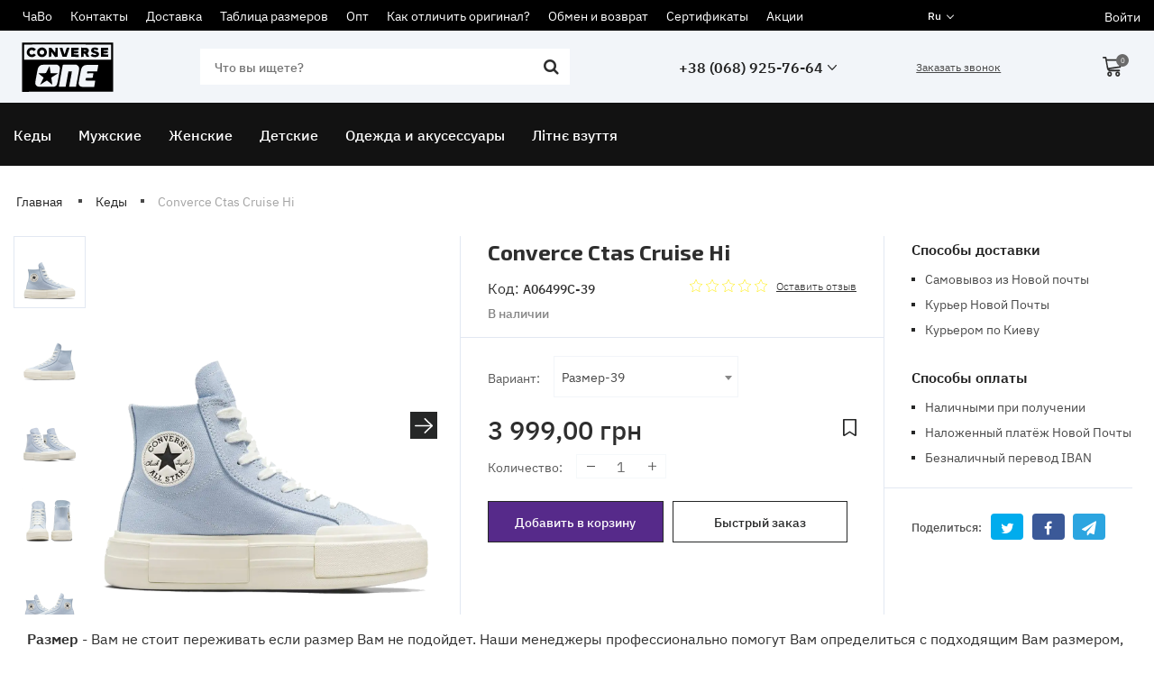

--- FILE ---
content_type: text/html; charset=utf-8
request_url: https://www.converse.one/products/converce-ctas-cruise-hi
body_size: 17162
content:
<!DOCTYPE html>
<html  lang="ru" prefix="og: http://ogp.me/ns#">
<head>
        
    <base href="https://www.converse.one/">
<link rel="preload" href="design/lira/css/font.css" as="style">
<script src="/common_js/b7aa412de5178a5e0a702dd597664ec1.js" defer></script>
<link href="cache/css/lira.head.8ad4056233df76c4847e489c988076e1.css" type="text/css" rel="stylesheet">
<script src="cache/js/lira.head.294b4fb7b273c788e84cc158d5a97f69.js" defer></script>

    
    <script>
    const ut_tracker = {
            start: function(name) {
                performance.mark(name + ':start');
            },
            end: function(name) {
                performance.mark(name + ':end');
                performance.measure(name, name + ':start', name + ':end');
                console.log(name + ' duration: ' + performance.getEntriesByName(name)[0].duration);
            }
        }
</script>

        
<script type="application/ld+json">
    {
        "@context": "https://schema.org/",
        "@type": "WebSite",
        "name": "Converse",
        "url": "https://www.converse.one/",
        "potentialAction": {
        "@type": "SearchAction",
        "target": "https://www.converse.one/all-products?keyword={search_term_string}",
        "query-input": "required name=search_term_string"
        }
    }
</script>


        
<script type="application/ld+json">
    {
        "@context": "https://schema.org",
        "@type": "Organization",
        "name": "Converse",
        "url": "https://www.converse.one/",
        "logo": "https://www.converse.one/files/images/logo.svg",
        "sameAs": [
                    "https://www.facebook.com/www.converse.one",                    "https://www.instagram.com/wwwconverseone",                    "https://t.me/converse_one",                    "https://www.youtube.com/@converseone"                ]
            }
</script>

    
    <title>
    Converce Ctas Cruise Hi
</title>
<meta http-equiv="Content-Type" content="text/html; charset=UTF-8">
    <meta name="robots" content="index,follow">
<meta name="viewport" content="width=device-width, initial-scale=1.0">


        <meta property="og:url" content="https://www.converse.one/products/converce-ctas-cruise-hi">
    <meta property="og:type" content="website">
    <meta property="og:title" content="Converce Ctas Cruise Hi">
    <meta property="og:description" content=''>
    <meta property="og:image" content="/design/lira/images/converse.one.png">
    <link rel="image_src" href="https://www.converse.one/files/resized/products/79_2.330x300.png">
    <meta name="twitter:card" content="product"/>
    <meta name="twitter:url" content="https://www.converse.one/products/converce-ctas-cruise-hi">
    <meta name="twitter:site" content="Converse">
    <meta name="twitter:title" content="Converce Ctas Cruise Hi">
    <meta name="twitter:description" content="">
    <meta name="twitter:image" content="https://www.converse.one/files/resized/products/79_2.330x300.png">
    <meta name="twitter:data1" content="Цена">
    <meta name="twitter:label1" content="3999 UAH">
    <meta name="twitter:data2" content="Организация">
    <meta name="twitter:label2" content="Converse">
        <link rel="canonical" href="https://www.converse.one/products/converce-ctas-cruise-hi">
            <link rel="alternate" hreflang="ru" href="https://www.converse.one/products/converce-ctas-cruise-hi">
                    <link rel="alternate" hreflang="uk" href="https://www.converse.one/ua/products/converce-ctas-cruise-hi">
    <link rel="search" type="application/opensearchdescription+xml" title="https://www.converse.one Search" href="https://www.converse.one/opensearch.xml" />
<link href="https://www.converse.one/files/images/favicon.ico?v=003" type="image/x-icon" rel="icon">
<link href="https://www.converse.one/files/images/favicon.ico?v=003" type="image/x-icon" rel="shortcut icon">
<script>
    ut_tracker.start('parsing:page');
</script>
    <script>
        ut_tracker.start('parsing:head:counters');
    </script>
            <script>
  (function(i,s,o,g,r,a,m){i['GoogleAnalyticsObject']=r;i[r]=i[r]||function(){
  (i[r].q=i[r].q||[]).push(arguments)},i[r].l=1*new Date();a=s.createElement(o),
  m=s.getElementsByTagName(o)[0];a.async=1;a.src=g;m.parentNode.insertBefore(a,m)
  })(window,document,'script','//www.google-analytics.com/analytics.js','ga');

  ga('create', 'UA-114070294-1', 'auto' );
  ga('require', 'displayfeatures');
  ga('send', 'pageview');
  
  ga('require', 'ec');

</script>
            
        <script>
        ut_tracker.end('parsing:head:counters');
    </script>
    
</head>

<body class="d-flex flex-column other_page">
    <div>
        
    </div>

            
        <header class="header">
        <div class="header__top">
            <div class="container">
                <div class="f_row align-items-center flex-nowrap justify-content-between">
                    <div class="d-flex align-items-center f_col justify-content-end">
                                                <div class="header__menu d-flex flex-wrap hidden-md-down">
                                        
        
                    <ul class="fn_menu_list menu_group__list menu_group__list--1 menu_group--header">
                                                <li class="menu_group__item menu_group__item--1 ">
                    <a class="menu_group__link"  href="/faq" >
                        <span>ЧаВо</span>
                    </a>
                    
                
                </li>
                                                                <li class="menu_group__item menu_group__item--1 ">
                    <a class="menu_group__link"  href="/contact" >
                        <span>Контакты</span>
                    </a>
                    
                
                </li>
                                                                <li class="menu_group__item menu_group__item--1 ">
                    <a class="menu_group__link"  href="/delivery" >
                        <span>Доставка</span>
                    </a>
                    
                
                </li>
                                                                <li class="menu_group__item menu_group__item--1 ">
                    <a class="menu_group__link"  href="/size" >
                        <span>Таблица размеров</span>
                    </a>
                    
                
                </li>
                                                                <li class="menu_group__item menu_group__item--1 ">
                    <a class="menu_group__link"  href="/wholesale" >
                        <span>Опт</span>
                    </a>
                    
                
                </li>
                                                                <li class="menu_group__item menu_group__item--1 ">
                    <a class="menu_group__link"  href="/check-original" >
                        <span>Как отличить оригинал?</span>
                    </a>
                    
                
                </li>
                                                                <li class="menu_group__item menu_group__item--1 ">
                    <a class="menu_group__link"  href="/return-exchange" >
                        <span>Обмен и возврат</span>
                    </a>
                    
                
                </li>
                                                                <li class="menu_group__item menu_group__item--1 ">
                    <a class="menu_group__link"  href="/certificates" >
                        <span>Сертификаты</span>
                    </a>
                    
                
                </li>
                                                                                                                                                                <li class="menu_group__item menu_group__item--1 ">
                    <a class="menu_group__link"  href="/all-products/filter-discounted" >
                        <span>Акции</span>
                    </a>
                    
                
                </li>
                                            </ul>
                
    
                               
                            
                        </div>
                    </div>
                    <div class="switcher d-flex align-items-center">
                                																								<div class="switcher__item d-flex align-items-center switcher__language">
			<div class="switcher__visible d-flex align-items-center">
				<span class="switcher__name hidden-xs-up">Русский</span>
				<span class="switcher__name">ru</span>
			</div>
			<div class="switcher__hidden">
															<a class="switcher__link d-flex align-items-center  active" href="https://www.converse.one/products/converce-ctas-cruise-hi">
							<span class="switcher__name">Русский</span>
						</a>
																													<a class="switcher__link d-flex align-items-center " href="https://www.converse.one/ua/products/converce-ctas-cruise-hi">
							<span class="switcher__name">Украинский</span>
						</a>
												</div>
		</div>
	
                            </div>
                    <div class="d-flex align-items-center f_col-2 justify-content-end">
                                                <div id="account" class="d-flex align-items-center">
                            	<a class="d-inline-flex align-items-center account__link" href="javascript:;" onclick="document.location.href = '/user/login'" title="Войти">
				<span class="account__login" data-language="index_login">Войти</span>
	</a>
                        </div>
                    </div>
                </div>
            </div>
        </div>
                <div class="header__center">
            <div class="container">
                <div class="f_row no_gutters flex-nowrap align-items-center justify-content-between">
                                        <div class="header__logo logo">
                                                <a class="logo__link " href="/">
                                                            <?xml version="1.0" standalone="no"?>
<!DOCTYPE svg PUBLIC "-//W3C//DTD SVG 20010904//EN"
 "http://www.w3.org/TR/2001/REC-SVG-20010904/DTD/svg10.dtd">
<svg version="1.0" xmlns="http://www.w3.org/2000/svg"
 width="480.000000pt" height="262.000000pt" viewBox="0 0 480.000000 262.000000"
 preserveAspectRatio="xMidYMid meet">

<g transform="translate(0.000000,262.000000) scale(0.100000,-0.100000)"
fill="#000000" stroke="none">
<path d="M0 1303 l0 -1306 122 6 c66 4 1146 7 2400 7 l2278 0 0 1300 0 1300
-2400 0 -2400 0 0 -1307z m4698 800 l2 -403 -2300 0 -2300 0 0 398 c0 219 3
402 7 405 3 4 1037 6 2297 5 l2291 -3 3 -402z m-2807 -686 c66 -35 103 -100
102 -180 -1 -54 -83 -532 -129 -747 -28 -129 -70 -185 -159 -209 -53 -14 -803
-15 -865 0 -90 21 -149 96 -150 190 0 57 126 739 145 785 30 73 115 154 183
174 15 5 207 9 428 9 l401 1 44 -23z m1024 -12 c62 -38 95 -98 95 -171 0 -28
-15 -135 -34 -236 -19 -100 -55 -295 -80 -433 -26 -137 -48 -260 -51 -273 -5
-22 -7 -22 -185 -22 -99 0 -180 3 -180 8 0 4 9 52 19 107 26 133 110 588 120
648 l8 47 -91 0 -92 0 -48 -262 c-72 -393 -86 -470 -94 -508 l-8 -35 -177 -3
c-175 -2 -177 -2 -177 19 0 21 197 1111 206 1137 3 11 74 13 362 10 l359 -3
48 -30z m1105 12 c0 -14 -32 -193 -51 -284 l-10 -53 -258 0 -258 0 -10 -45
c-6 -25 -6 -48 -2 -51 5 -3 79 -3 165 1 85 3 159 3 163 1 4 -3 -2 -58 -14
-123 l-21 -118 -176 -3 c-195 -3 -179 3 -193 -72 -4 -19 -9 -43 -11 -52 -5
-17 12 -18 255 -18 242 0 261 -1 260 -17 0 -10 -13 -85 -28 -168 l-28 -150
-339 0 c-333 0 -340 0 -381 23 -24 12 -54 39 -68 60 -42 64 -41 105 4 348 106
557 107 562 167 633 36 43 104 81 161 91 27 4 189 8 361 9 251 1 312 -2 312
-12z"/>
<path d="M414 2334 c-95 -34 -174 -140 -174 -235 0 -215 259 -338 432 -206 24
18 44 40 46 48 3 15 -78 79 -100 79 -7 0 -22 -9 -34 -21 -51 -48 -145 -30
-184 34 -39 63 -15 138 55 171 46 22 93 15 134 -20 l30 -25 50 37 c28 20 51
41 51 48 0 20 -41 53 -100 80 -63 30 -140 33 -206 10z"/>
<path d="M954 2334 c-168 -62 -223 -276 -105 -407 50 -56 121 -87 196 -87 42
0 75 7 110 24 191 89 201 345 18 453 -56 32 -157 41 -219 17z m159 -139 c62
-40 71 -133 18 -186 -97 -97 -258 19 -194 140 34 66 115 87 176 46z"/>
<path d="M3747 2336 c-48 -18 -71 -38 -91 -81 -34 -72 -9 -148 62 -184 21 -11
67 -27 102 -36 78 -20 100 -31 100 -50 0 -41 -103 -44 -179 -6 -22 12 -45 21
-50 21 -5 0 -24 -19 -42 -41 l-33 -42 22 -18 c42 -34 133 -60 208 -61 126 -2
214 63 214 156 0 84 -61 134 -202 165 -61 13 -82 29 -72 55 11 28 51 30 116 6
l62 -23 33 39 c18 22 31 44 30 49 -2 6 -25 21 -51 34 -60 30 -172 38 -229 17z"/>
<path d="M1410 2095 l0 -246 63 3 62 3 5 129 5 129 94 -132 94 -132 71 3 71 3
0 240 0 240 -60 0 -60 0 -3 -127 c-1 -71 -6 -128 -10 -128 -4 0 -42 46 -84
103 -118 157 -118 157 -188 157 l-60 0 0 -245z"/>
<path d="M1980 2331 c0 -14 138 -442 149 -461 6 -12 30 -15 111 -15 l104 0 77
234 c43 129 76 238 73 243 -3 4 -34 8 -70 8 -77 0 -67 15 -134 -207 -24 -79
-46 -143 -50 -143 -4 0 -24 53 -44 118 -21 64 -45 142 -55 172 l-18 55 -71 3
c-44 2 -72 -1 -72 -7z"/>
<path d="M2594 2327 c-2 -7 -3 -116 -2 -242 l3 -230 193 -3 192 -2 0 64 0 65
-127 3 -128 3 0 25 c0 25 0 25 115 30 l115 5 0 55 0 55 -118 3 c-116 3 -118 3
-115 25 3 21 7 22 131 25 l127 3 0 64 0 65 -190 0 c-145 0 -192 -3 -196 -13z"/>
<path d="M3120 2095 l0 -246 63 3 62 3 3 88 3 88 32 -3 c29 -3 36 -11 77 -88
l45 -85 68 -3 c42 -2 67 1 67 8 0 6 -20 50 -45 99 l-44 89 20 18 c55 50 67
141 27 200 -39 58 -74 69 -235 72 l-143 3 0 -246z m260 100 c20 -25 1 -35 -66
-35 -62 0 -64 1 -64 25 0 24 3 25 59 25 39 0 63 -5 71 -15z"/>
<path d="M4165 2328 c-3 -8 -4 -117 -3 -243 l3 -230 190 0 190 0 3 62 3 62
-128 3 -128 3 -3 27 -3 27 118 3 118 3 -1 38 c-3 85 9 77 -120 77 -114 0 -115
0 -112 23 3 21 7 22 131 25 l128 3 -3 62 -3 62 -188 3 c-146 2 -189 0 -192
-10z"/>
<path d="M1430 1340 c-7 -14 -50 -97 -95 -185 l-81 -160 -197 -3 c-108 -1
-197 -6 -197 -10 1 -4 44 -42 98 -85 53 -42 114 -92 136 -110 l38 -33 -91
-183 c-51 -101 -91 -185 -89 -187 4 -3 34 16 251 158 49 32 95 58 102 58 8 0
74 -49 147 -110 72 -60 133 -108 135 -106 2 1 -9 85 -23 186 -26 179 -26 184
-8 197 11 8 88 57 172 110 84 53 155 99 158 104 3 5 -81 9 -189 9 l-194 0 -23
161 c-12 88 -25 173 -29 187 l-8 27 -13 -25z"/>
</g>
</svg>

                                                    </a>
                                            </div>
                                                                <form id="fn_search" class="fn_search_mob search d-md-flex" action="/all-products">
                            <input class="fn_search search__input" type="text" name="keyword" value="" aria-label="search" data-language="index_search" placeholder="Что вы ищете?"/>
                            <button class="search__button d-flex align-items-center justify-content-center" aria-label="search" type="submit"></button>
                        </form>
                                                            <div class="header-contact hidden-md-down">
                        <div class="header-contact__inner ">
                                                                                                <div class="header-contact__item header-contact--phone header-contact__item--visible">
                                        <a class="d-flex align-items-center justify-content-end header-contact__section" href="tel:+380689257664">
                                            <span>+38 (068) 925-76-64</span>
                                            <span class="header-contact__icon"><svg width="10" height="6" viewBox="0 0 10 6" fill="none" xmlns="http://www.w3.org/2000/svg"><path d="M5.41485 5.8155L9.82932 1.07135C10.0574 0.82615 10.0568 0.427899 9.8282 0.1833C9.71735 0.0649065 9.57006 -0.000199885 9.41361 4.35287e-07C9.25716 0.000200756 9.11005 0.0657077 8.99959 0.184502L5.00027 4.48252L1.00076 0.184301C0.772535 -0.0608994 0.40094 -0.0613001 0.172152 0.183099C0.0611219 0.301893 -2.00964e-08 0.459751 -2.74431e-08 0.627825C-3.47549e-08 0.795099 0.0607481 0.952756 0.17103 1.07135L4.58512 5.8153C4.69409 5.93269 4.84531 6 5.00008 6C5.15691 6 5.3042 5.93449 5.41485 5.8155Z" fill="#262727"/></svg></span>                                        </a>
                                    </div>
                                                                                                                        <div class="header-contact__item header-contact--email ">
                                    <a class="d-flex align-items-center justify-content-end header-contact__section" href="mailto:info@converse.one" >
                                        <span>info@converse.one</span>
                                    </a>
                                </div>
                                                                                        <div class="header-contact__item header-contact--time ">
                                    <div class="d-flex align-items-center justify-content-end header-contact__section">
                                        <div class="header-contact__title-s"><div>Режим работы магазина: <br /><strong>ПН - ПТ: с 10:00 до 18:00</strong></div>
<div>
<div><strong>В субботу: 10:00 до 15:00</strong></div>
<div><strong>В воскресенье: выходной</strong></div>
</div></div>
                                    </div>
                                </div>
                                                     </div>
                    </div>
                                        <a class="fn_callback callback d-inline-flex align-items-center hidden-md-down" href="#fn_callback" data-language="index_back_call">
                        <span>Заказать звонок</span>
                    </a>
                    <div class="header_informers d-flex align-items-center">
                                                <div class="fn_search_toggle header_informers__item d-flex align-items-center justify-content-center hidden-md-up"><svg viewBox="0 0 512 512" width="20px" height="20px"><path fill="currentColor" d="M495,466.2L377.2,348.4c29.2-35.6,46.8-81.2,46.8-130.9C424,103.5,331.5,11,217.5,11C103.4,11,11,103.5,11,217.5   S103.4,424,217.5,424c49.7,0,95.2-17.5,130.8-46.7L466.1,495c8,8,20.9,8,28.9,0C503,487.1,503,474.1,495,466.2z M217.5,382.9   C126.2,382.9,52,308.7,52,217.5S126.2,52,217.5,52C308.7,52,383,126.3,383,217.5S308.7,382.9,217.5,382.9z"/></svg></div>
                        <!--                        <div id="wishlist" class="header_informers__item d-flex align-items-center justify-content-center">    <span class="header_informers__link d-flex align-items-center">
        <svg width="15" height="19" viewBox="0 0 15 19" fill="none" xmlns="http://www.w3.org/2000/svg"><path d="M14.1781 0H0.821917C0.410958 0 0 0.325714 0 0.76V17.8057C0 18.24 0.30822 18.6743 0.719179 18.8914C0.924658 19 1.13014 19 1.33562 19C1.64383 19 1.84931 18.8914 2.05479 18.7829L7.5 15.2L12.9452 18.7829C13.1507 18.8914 13.4589 19 13.6644 19C13.8699 19 14.0753 19 14.2808 18.8914C14.6918 18.6743 15 18.24 15 17.8057V0.76C15 0.325714 14.589 0 14.1781 0ZM13.3562 1.52V17.2629L7.91096 13.68C7.80822 13.5714 7.60274 13.5714 7.5 13.5714C7.29452 13.5714 7.19178 13.5714 7.08904 13.68L1.64384 17.2629V1.52H13.3562Z" fill="currentColor"/><path class="icon_fill" fill-rule="evenodd" clip-rule="evenodd" d="M0.821917 0H14.1781C14.589 0 15 0.325714 15 0.76V17.8057C15 18.24 14.6918 18.6743 14.2808 18.8914C14.0753 19 13.8699 19 13.6644 19C13.4589 19 13.1507 18.8914 12.9452 18.7829L7.5 15.2L2.05479 18.7829C1.84931 18.8914 1.64383 19 1.33562 19C1.13014 19 0.924658 19 0.719179 18.8914C0.30822 18.6743 0 18.24 0 17.8057V0.76C0 0.325714 0.410958 0 0.821917 0Z" fill="transparent"/></svg>    </span>
</div>-->
                        <!--                        <div id="comparison" class="header_informers__item d-flex align-items-center justify-content-center hidden-sm-down">    <div class="header_informers__link d-flex align-items-center">
        <svg width="29" height="20" viewBox="0 0 29 20" fill="none" xmlns="http://www.w3.org/2000/svg"><path d="M29 14.5631V14.0777L28.902 14.1748L24.9831 4.07767H26.5507C26.9426 4.07767 27.3345 3.78641 27.3345 3.30097C27.3345 3.1068 27.2365 2.91262 27.1385 2.71845C26.9426 2.52427 26.7466 2.42718 26.5507 2.42718H15.1858V0.776699C15.1858 0.38835 14.8919 0 14.5 0C14.0101 0 13.7162 0.38835 13.7162 0.776699V2.42718H2.44932C1.95946 2.42718 1.66554 2.71845 1.56757 3.20388C1.56757 3.39806 1.66554 3.59223 1.76351 3.78641C1.95946 3.8835 2.15541 3.98058 2.35135 3.98058H4.01689L0.097973 14.3689C0 14.466 0 14.5631 0 14.6602C0 17.6699 2.35135 20 5.19257 20C8.03378 20 10.3851 17.5728 10.3851 14.6602C10.3851 14.5631 10.3851 14.466 10.2872 14.3689L6.36824 3.98058H13.7162V5.63107C13.7162 6.01942 14.1081 6.40777 14.5 6.40777C14.8919 6.40777 15.2838 6.01942 15.2838 5.63107V3.98058H22.6318L18.6149 14.3689C18.6149 14.466 18.5169 14.5631 18.5169 14.6602C18.5169 16.1165 19.1047 17.4757 20.0845 18.4466C21.0642 19.5146 22.4358 20 23.8074 20C26.6486 20 29 17.5728 29 14.5631ZM27.3345 15.4369C26.9426 17.0874 25.5709 18.3495 23.8074 18.4466H23.6115C21.9459 18.3495 20.4764 17.1845 20.0845 15.4369H27.3345ZM20.4764 13.8835L23.8074 5.43689L27.1385 13.8835H20.4764ZM1.66554 15.4369H8.81757C8.42568 17.1845 6.95608 18.4466 5.19257 18.4466C3.52703 18.4466 1.95946 17.1845 1.66554 15.4369ZM1.95946 13.8835L5.29054 5.43689L8.62162 13.8835H1.95946Z" fill="currentColor"/></svg>    </div>
</div>-->
                                                <div id="cart_informer" class="header_informers__item d-flex align-items-center justify-content-center">    <div class="header_informers__link d-flex align-items-center">
        <svg width="22" height="22" viewBox="0 0 22 22" fill="none" xmlns="http://www.w3.org/2000/svg"><path d="M21.7744 3.19357C21.6615 3.07529 21.4359 2.83873 21.0974 2.83873H4.62564L4.28717 0.709682C4.28717 0.354841 3.8359 0 3.49743 0H0.78974C0.564099 0 0.338458 0.11828 0.225638 0.236561C0.112817 0.354841 0 0.591402 0 0.827962C0 1.30108 0.338458 1.7742 0.78974 1.7742H2.82051L4.85128 13.1291C5.18974 14.785 6.65641 16.2044 8.23589 16.2044H18.5026C18.9538 16.2044 19.2923 15.8496 19.2923 15.2582C19.2923 14.6668 18.9538 14.3119 18.5026 14.3119H8.34871C8.01025 14.3119 7.6718 14.1936 7.33333 13.9571L19.5179 12.1829C19.8564 12.1829 20.1949 11.828 20.1949 11.4732L22 3.78497V3.66669C22 3.66669 21.8872 3.31185 21.7744 3.19357ZM19.9692 4.49465L18.6154 10.5269L6.31795 12.3012L4.85128 4.49465H19.9692Z" fill="currentColor"/><path d="M7.78456 16.3228C6.3179 16.3228 5.1897 17.5056 5.1897 19.1615C5.1897 20.6991 6.3179 22.0002 7.78456 22.0002C9.25123 22.0002 10.3794 20.8174 10.3794 19.1615C10.3794 18.4518 10.1538 17.7421 9.5897 17.1507C9.13842 16.5593 8.46149 16.3228 7.78456 16.3228ZM8.68713 19.1615C8.68713 19.7529 8.23585 20.226 7.78456 20.226C7.33328 20.226 6.882 19.7529 6.882 19.1615C6.882 18.5701 7.33328 18.097 7.78456 18.097C8.23585 18.097 8.68713 18.5701 8.68713 19.1615Z" fill="currentColor"/><path d="M16.6974 16.3228C15.2307 16.3228 14.1025 17.5056 14.1025 19.1615C14.1025 20.6991 15.2307 22.0002 16.6974 22.0002C18.1641 22.0002 19.2923 20.8174 19.2923 19.1615C19.2923 17.5056 18.1641 16.3228 16.6974 16.3228ZM17.6 19.1615C17.6 19.7529 17.1487 20.226 16.6974 20.226C16.2461 20.226 15.7948 19.7529 15.7948 19.1615C15.7948 18.5701 16.2461 18.097 16.6974 18.097C17.1487 18.097 17.6 18.5701 17.6 19.1615Z" fill="currentColor"/></svg>        <span class="cart_counter cart_counter--empty">0</span>
    </div>
</div>
                                                <div id="fn_mobile_menu" class="fn_menu_switch menu_switcher">
                            <button class="burder_button">open menu</button>
                        </div>
                    </div>
                </div>
            </div>
        </div>
        <div class="header__bottom hidden-md-down">
            <div class="fn_header__sticky " data-margin-top="0" data-sticky-for="1024" data-sticky-class="is-sticky">
                <div class="container">
                    <div class="header__bottom_panel f_row no_gutters flex-nowrap align-content-stretch justify-content-between">
                                                <nav class="categories_nav hidden-md-down">
                            <ul class="categories_menu d-flex align-items-center justify-content-start">
    
    
                                                        <li class="categories_menu__item_arrow categories_menu__item d-flex justify-content-center align-items-center">
                        <a class="categories_menu__link d-flex align-items-center selected" href="/catalog/kedy-converse" data-category="70">
                            <span class="categories_menu__name">Кеды</span>
                        </a>

                                                <div class="subcategories">
                                                        <div class="container">
                                <div class="subcategories__wrapper">
                                                                        <ul class="subcategories__menu_1 subcategories__menu d-flex flex-wrap">
                                        
                                                        <li class=" subcategories__item subcategories__item_2">
                        <a class="subcategories__link subcategories__link_2 d-flex align-items-center" href="/catalog/heigh-top" data-category="87">
                            <span class="subcategories__name subcategories__name_2">Высокие</span>
                        </a>

                                            </li>
                                                                <li class=" subcategories__item subcategories__item_2">
                        <a class="subcategories__link subcategories__link_2 d-flex align-items-center" href="/catalog/low-top-converse" data-category="101">
                            <span class="subcategories__name subcategories__name_2">Низкие</span>
                        </a>

                                            </li>
                                                                <li class=" subcategories__item subcategories__item_2">
                        <a class="subcategories__link subcategories__link_2 d-flex align-items-center" href="/catalog/leather-converse" data-category="88">
                            <span class="subcategories__name subcategories__name_2">Кожаные</span>
                        </a>

                                            </li>
                                                                <li class=" subcategories__item subcategories__item_2">
                        <a class="subcategories__link subcategories__link_2 d-flex align-items-center" href="/catalog/winter-converse" data-category="90">
                            <span class="subcategories__name subcategories__name_2">Зимние</span>
                        </a>

                                            </li>
                                                                <li class=" subcategories__item subcategories__item_2">
                        <a class="subcategories__link subcategories__link_2 d-flex align-items-center" href="/catalog/converse-padded" data-category="110">
                            <span class="subcategories__name subcategories__name_2">Утеплённые</span>
                        </a>

                                            </li>
                                                                <li class=" subcategories__item subcategories__item_2">
                        <a class="subcategories__link subcategories__link_2 d-flex align-items-center" href="/catalog/fur" data-category="106">
                            <span class="subcategories__name subcategories__name_2">C мехом</span>
                        </a>

                                            </li>
                                                                <li class=" subcategories__item subcategories__item_2">
                        <a class="subcategories__link subcategories__link_2 d-flex align-items-center" href="/catalog/converse-suede" data-category="107">
                            <span class="subcategories__name subcategories__name_2">Замшевые</span>
                        </a>

                                            </li>
                                                                                                                        <li class=" subcategories__item subcategories__item_2">
                        <a class="subcategories__link subcategories__link_2 d-flex align-items-center" href="/catalog/converse-platform" data-category="112">
                            <span class="subcategories__name subcategories__name_2">На платформе</span>
                        </a>

                                            </li>
                                                                                                                        <li class=" subcategories__item subcategories__item_2">
                        <a class="subcategories__link subcategories__link_2 d-flex align-items-center" href="/catalog/converse-all-star" data-category="93">
                            <span class="subcategories__name subcategories__name_2">Коллекция All Stars</span>
                        </a>

                                            </li>
                                                                <li class=" subcategories__item subcategories__item_2">
                        <a class="subcategories__link subcategories__link_2 d-flex align-items-center" href="/catalog/converse-jack-purcell" data-category="91">
                            <span class="subcategories__name subcategories__name_2">Коллекция Jack Purcell</span>
                        </a>

                                            </li>
                                                                <li class=" subcategories__item subcategories__item_2">
                        <a class="subcategories__link subcategories__link_2 d-flex align-items-center" href="/catalog/converse-chuck-70" data-category="89">
                            <span class="subcategories__name subcategories__name_2">Коллекция Chuck 70</span>
                        </a>

                                            </li>
                                                                <li class=" subcategories__item subcategories__item_2">
                        <a class="subcategories__link subcategories__link_2 d-flex align-items-center" href="/catalog/converse-run-star" data-category="127">
                            <span class="subcategories__name subcategories__name_2">Коллекция Run Star</span>
                        </a>

                                            </li>
                                                                                            <li class=" subcategories__item subcategories__item_2">
                        <a class="subcategories__link subcategories__link_2 d-flex align-items-center" href="/catalog/converse-comme-des-garcons" data-category="96">
                            <span class="subcategories__name subcategories__name_2">PLAY x Comme Des Garcons</span>
                        </a>

                                            </li>
                                                                <li class=" subcategories__item subcategories__item_2">
                        <a class="subcategories__link subcategories__link_2 d-flex align-items-center" href="/catalog/kollektsiya-chuck-taylor-2" data-category="103">
                            <span class="subcategories__name subcategories__name_2">Коллекция Chuck Taylor 2</span>
                        </a>

                                            </li>
                                                                <li class=" subcategories__item subcategories__item_2">
                        <a class="subcategories__link subcategories__link_2 d-flex align-items-center" href="/catalog/converse-golf-le-fleur" data-category="104">
                            <span class="subcategories__name subcategories__name_2">Коллекция Golf le Fleur</span>
                        </a>

                                            </li>
                                                                <li class=" subcategories__item subcategories__item_2">
                        <a class="subcategories__link subcategories__link_2 d-flex align-items-center" href="/catalog/converse-one-star" data-category="105">
                            <span class="subcategories__name subcategories__name_2">Коллекция One Star</span>
                        </a>

                                            </li>
                                                                <li class=" subcategories__item subcategories__item_2">
                        <a class="subcategories__link subcategories__link_2 d-flex align-items-center" href="/catalog/converse-color-pink" data-category="118">
                            <span class="subcategories__name subcategories__name_2">Цвет: Розовые</span>
                        </a>

                                            </li>
                                                                <li class=" subcategories__item subcategories__item_2">
                        <a class="subcategories__link subcategories__link_2 d-flex align-items-center" href="/catalog/black-converse" data-category="102">
                            <span class="subcategories__name subcategories__name_2">Цвет: Чёрный</span>
                        </a>

                                                <div class="subcategories__list subcategories__list_2">
                                                                <ul class="subcategories__menu_2 subcategories__menu d-flex flex-column">
                                        
                                                        <li class=" subcategories__item subcategories__item_3">
                        <a class="subcategories__link subcategories__link_3 d-flex align-items-center" href="/catalog/converse-black-high" data-category="130">
                            <span class="subcategories__name subcategories__name_3">Чёрные высокие</span>
                        </a>

                                            </li>
                                        
                                    </ul>   
                                                                                                                </li>
                                                                <li class=" subcategories__item subcategories__item_2">
                        <a class="subcategories__link subcategories__link_2 d-flex align-items-center" href="/catalog/white-converse" data-category="97">
                            <span class="subcategories__name subcategories__name_2">Цвет: Белый</span>
                        </a>

                                                <div class="subcategories__list subcategories__list_2">
                                                                <ul class="subcategories__menu_2 subcategories__menu d-flex flex-column">
                                        
                                                        <li class=" subcategories__item subcategories__item_3">
                        <a class="subcategories__link subcategories__link_3 d-flex align-items-center" href="/catalog/converse-white-high" data-category="129">
                            <span class="subcategories__name subcategories__name_3">Белые высокие</span>
                        </a>

                                            </li>
                                        
                                    </ul>   
                                                                                                                </li>
                                                                <li class=" subcategories__item subcategories__item_2">
                        <a class="subcategories__link subcategories__link_2 d-flex align-items-center" href="/catalog/converse-color-red" data-category="120">
                            <span class="subcategories__name subcategories__name_2">Цвет: Красные</span>
                        </a>

                                            </li>
                                                                <li class=" subcategories__item subcategories__item_2">
                        <a class="subcategories__link subcategories__link_2 d-flex align-items-center" href="/catalog/converse-color-navy" data-category="116">
                            <span class="subcategories__name subcategories__name_2">Цвет: Синие</span>
                        </a>

                                            </li>
                                                                <li class=" subcategories__item subcategories__item_2">
                        <a class="subcategories__link subcategories__link_2 d-flex align-items-center" href="/catalog/converse-color-green" data-category="121">
                            <span class="subcategories__name subcategories__name_2">Цвет: Зелёный</span>
                        </a>

                                            </li>
                                                                <li class=" subcategories__item subcategories__item_2">
                        <a class="subcategories__link subcategories__link_2 d-flex align-items-center" href="/catalog/converse-color-khaki" data-category="114">
                            <span class="subcategories__name subcategories__name_2">Цвет: Хаки (Камуфляж)</span>
                        </a>

                                            </li>
                                                                <li class=" subcategories__item subcategories__item_2">
                        <a class="subcategories__link subcategories__link_2 d-flex align-items-center" href="/catalog/converse-color-violet" data-category="115">
                            <span class="subcategories__name subcategories__name_2">Цвет: Фиолетовые</span>
                        </a>

                                            </li>
                                                                <li class=" subcategories__item subcategories__item_2">
                        <a class="subcategories__link subcategories__link_2 d-flex align-items-center" href="/catalog/converse-color-gray" data-category="117">
                            <span class="subcategories__name subcategories__name_2">Цвет: Серый</span>
                        </a>

                                            </li>
                                                                <li class=" subcategories__item subcategories__item_2">
                        <a class="subcategories__link subcategories__link_2 d-flex align-items-center" href="/catalog/converse-color-mint" data-category="119">
                            <span class="subcategories__name subcategories__name_2">Цвет: Мятные</span>
                        </a>

                                            </li>
                                                                <li class=" subcategories__item subcategories__item_2">
                        <a class="subcategories__link subcategories__link_2 d-flex align-items-center" href="/catalog/converse-color-yellow" data-category="122">
                            <span class="subcategories__name subcategories__name_2">Цвет: Желтые</span>
                        </a>

                                            </li>
                                                                <li class=" subcategories__item subcategories__item_2">
                        <a class="subcategories__link subcategories__link_2 d-flex align-items-center" href="/catalog/converse-color-blue" data-category="123">
                            <span class="subcategories__name subcategories__name_2">Цвет: Голубой</span>
                        </a>

                                            </li>
                                                                <li class=" subcategories__item subcategories__item_2">
                        <a class="subcategories__link subcategories__link_2 d-flex align-items-center" href="/catalog/converse-color-wine" data-category="124">
                            <span class="subcategories__name subcategories__name_2">Цвет: Бордовые</span>
                        </a>

                                            </li>
                                                                <li class=" subcategories__item subcategories__item_2">
                        <a class="subcategories__link subcategories__link_2 d-flex align-items-center" href="/catalog/converse-color-biege" data-category="125">
                            <span class="subcategories__name subcategories__name_2">Цвет: Бежевый</span>
                        </a>

                                            </li>
                                                                <li class=" subcategories__item subcategories__item_2">
                        <a class="subcategories__link subcategories__link_2 d-flex align-items-center" href="/catalog/converse-color-brown" data-category="126">
                            <span class="subcategories__name subcategories__name_2">Цвет: Коричневый</span>
                        </a>

                                            </li>
                                                                <li class=" subcategories__item subcategories__item_2">
                        <a class="subcategories__link subcategories__link_2 d-flex align-items-center" href="/catalog/converse-color-orange" data-category="128">
                            <span class="subcategories__name subcategories__name_2">Цвет: Оранжевый</span>
                        </a>

                                            </li>
                                                                <li class=" subcategories__item subcategories__item_2">
                        <a class="subcategories__link subcategories__link_2 d-flex align-items-center" href="/catalog/turquoise-converse" data-category="131">
                            <span class="subcategories__name subcategories__name_2">Цвет: Бирюзовый</span>
                        </a>

                                            </li>
                                        
                                    </ul>   
                                                                                                                                                                                </div>
                            </div>
                                                                        </li>
                                                                <li class=" categories_menu__item d-flex justify-content-center align-items-center">
                        <a class="categories_menu__link d-flex align-items-center " href="/catalog/men" data-category="86">
                            <span class="categories_menu__name">Мужские</span>
                        </a>

                                            </li>
                                                                <li class="categories_menu__item_arrow categories_menu__item d-flex justify-content-center align-items-center">
                        <a class="categories_menu__link d-flex align-items-center " href="/catalog/women" data-category="71">
                            <span class="categories_menu__name">Женские</span>
                        </a>

                                                <div class="subcategories">
                                                        <div class="container">
                                <div class="subcategories__wrapper">
                                                                        <ul class="subcategories__menu_1 subcategories__menu d-flex flex-wrap">
                                        
                                                        <li class=" subcategories__item subcategories__item_2">
                        <a class="subcategories__link subcategories__link_2 d-flex align-items-center" href="/catalog/woman-white-converse" data-category="134">
                            <span class="subcategories__name subcategories__name_2">Женские белые</span>
                        </a>

                                            </li>
                                        
                                    </ul>   
                                                                                                                                                                                </div>
                            </div>
                                                                        </li>
                                                                <li class="categories_menu__item_arrow categories_menu__item d-flex justify-content-center align-items-center">
                        <a class="categories_menu__link d-flex align-items-center " href="/catalog/kids" data-category="100">
                            <span class="categories_menu__name">Детские</span>
                        </a>

                                                <div class="subcategories">
                                                        <div class="container">
                                <div class="subcategories__wrapper">
                                                                        <ul class="subcategories__menu_1 subcategories__menu d-flex flex-wrap">
                                        
                                                        <li class=" subcategories__item subcategories__item_2">
                        <a class="subcategories__link subcategories__link_2 d-flex align-items-center" href="/catalog/converse-for-girls" data-category="132">
                            <span class="subcategories__name subcategories__name_2">Для девочек</span>
                        </a>

                                            </li>
                                                                <li class=" subcategories__item subcategories__item_2">
                        <a class="subcategories__link subcategories__link_2 d-flex align-items-center" href="/catalog/converse-for-boys" data-category="133">
                            <span class="subcategories__name subcategories__name_2">Для мальчиков</span>
                        </a>

                                            </li>
                                        
                                    </ul>   
                                                                                                                                                                                </div>
                            </div>
                                                                        </li>
                                                                <li class="categories_menu__item_arrow categories_menu__item d-flex justify-content-center align-items-center">
                        <a class="categories_menu__link d-flex align-items-center " href="/catalog/cloth" data-category="98">
                            <span class="categories_menu__name">Одежда и акусессуары</span>
                        </a>

                                                <div class="subcategories">
                                                        <div class="container">
                                <div class="subcategories__wrapper">
                                                                        <ul class="subcategories__menu_1 subcategories__menu d-flex flex-wrap">
                                        
                                                        <li class=" subcategories__item subcategories__item_2">
                        <a class="subcategories__link subcategories__link_2 d-flex align-items-center" href="/catalog/converse-jackets" data-category="76">
                            <span class="subcategories__name subcategories__name_2">Куртки</span>
                        </a>

                                            </li>
                                                                <li class=" subcategories__item subcategories__item_2">
                        <a class="subcategories__link subcategories__link_2 d-flex align-items-center" href="/catalog/t-shirts-and-sweatshirts-converse" data-category="99">
                            <span class="subcategories__name subcategories__name_2">Футболки, майки и толстовки</span>
                        </a>

                                            </li>
                                                                <li class=" subcategories__item subcategories__item_2">
                        <a class="subcategories__link subcategories__link_2 d-flex align-items-center" href="/catalog/pants-and-shorts-converse" data-category="72">
                            <span class="subcategories__name subcategories__name_2">Штаны и шорты</span>
                        </a>

                                            </li>
                                                                <li class=" subcategories__item subcategories__item_2">
                        <a class="subcategories__link subcategories__link_2 d-flex align-items-center" href="/catalog/converse-socks" data-category="78">
                            <span class="subcategories__name subcategories__name_2">Носки</span>
                        </a>

                                            </li>
                                                                <li class=" subcategories__item subcategories__item_2">
                        <a class="subcategories__link subcategories__link_2 d-flex align-items-center" href="/catalog/bags-and-backpacks-converse" data-category="80">
                            <span class="subcategories__name subcategories__name_2">Сумки и рюкзаки</span>
                        </a>

                                            </li>
                                                                <li class=" subcategories__item subcategories__item_2">
                        <a class="subcategories__link subcategories__link_2 d-flex align-items-center" href="/catalog/hats-caps-and-panamas-converse" data-category="84">
                            <span class="subcategories__name subcategories__name_2">Шапки, кепки и панамы</span>
                        </a>

                                            </li>
                                        
                                    </ul>   
                                                                                                                                                                                </div>
                            </div>
                                                                        </li>
                                                                <li class=" categories_menu__item d-flex justify-content-center align-items-center">
                        <a class="categories_menu__link d-flex align-items-center " href="/catalog/litne-vzuttya" data-category="135">
                            <span class="categories_menu__name">Літнє взуття</span>
                        </a>

                                            </li>
                                        
</ul>
                        </nav>
                    </div>
                </div>
            </div>
        </div>
    </header>
        <div class="main">
                                            <div class="container">
                                <div class="hidden-md-down">
                        <ol itemscope itemtype="https://schema.org/BreadcrumbList" class="breadcrumbs d-flex flex-wrap align-items-center">
                <li itemprop="itemListElement" itemscope
            itemtype="https://schema.org/ListItem" class="d-inline-flex align-items-center breadcrumbs__item">
            <a itemprop="item" href="/">
                <span itemprop="name" data-language="breadcrumb_home" title="Главная">Главная</span>
            </a>
            <meta itemprop="position" content="1" />
        </li>

                                                                <li itemprop="itemListElement" itemscope
                        itemtype="https://schema.org/ListItem" class="d-inline-flex align-items-center breadcrumbs__item">
                        <a itemprop="item" href="/catalog/kedy-converse">
                            <span itemprop="name">Кеды</span>
                        </a>
                        <meta itemprop="position" content="2" />
                    </li>
                                        <li itemprop="itemListElement" itemscope
                itemtype="https://schema.org/ListItem" class="d-inline-flex align-items-center breadcrumbs__item">
                <span itemprop="name">Converce Ctas Cruise Hi</span>
                <meta itemprop="position" content="3" />
            </li>
                    </ol>
                </div>
                <div class="hidden-lg-up">
                                                            <div class="modile_breadcrumb">
                    <a href="/catalog/kedy-converse" class="modile_breadcrumb__link d-flex align-items-center ">
                        <span class="modile_breadcrumb__icon">
                            <svg width="4" height="6" viewBox="0 0 4 6" fill="none" xmlns="http://www.w3.org/2000/svg">
                            <path d="M0.123001 3.24891L3.28577 5.89759C3.44923 6.03442 3.71473 6.03408 3.8778 5.89692C3.95673 5.83041 4.00013 5.74204 4 5.64817C3.99987 5.5543 3.95619 5.46603 3.877 5.39975L1.01165 3.00016L3.87713 0.600459C4.0406 0.463522 4.04087 0.240565 3.87793 0.103292C3.79874 0.0366735 3.6935 4.50042e-07 3.58145 4.40246e-07C3.46993 4.30497e-07 3.36483 0.0364494 3.28577 0.102619L0.123134 2.75107C0.0448733 2.81646 -2.06455e-07 2.90719 -2.14573e-07 3.00005C-2.22799e-07 3.09414 0.0436716 3.18252 0.123001 3.24891Z" fill="currentColor"/>
                            </svg>
                        </span>
                        <span class="modile_breadcrumb__name">Кеды</span>
                    </a>
                </div>
                                        </div>
                                <div class="fn_ajax_content">
                    <div class="fn_product block" itemscope itemtype="http://schema.org/Product">
    <div class="fn_transfer product_page f_row flex-column flex-lg-row align-items-lg-stretch">
        <div class="block product_page__gallery f_col f_col-lg-4 f_col-xl-5">
            <div class="details_boxed__item details_boxed__item--first hidden-md-up">
                                                                 <h1 class="product_page__name">
                    <span data-product="941" itemprop="name">Converce Ctas Cruise Hi</span>
                </h1>
                <div class="d-flex justify-content-between align-items-start">
                    <div class="product_page__sku">
                        <span data-language="product_sku">Код:</span>
                        <span class="fn_sku sku_nubmer" itemprop = "sku">A06499C-39</span>
                    </div>
                                        <div class="details_boxed__available available" style="margin-top: 0;">
                        <div class="available__no_stock d-flex align-items-center icon icon-highlight-off fn_not_stock hidden-xs-up" data-language="product_out_of_stock" style="margin-top: 0;">Нет в наличии</div>
                        <div class="available__in_stock d-flex align-items-center icon icon-check-circle-outline fn_in_stock" data-language="product_in_stock" style="margin-top: 0;">В наличии</div>
                    </div>
                </div>
            </div>

            <div class="details_boxed__image boxed--stretch d-md-flex justify-content-between">
                                                        <div class="product_page__image gallery_image  f_row justify-content-center">
                        <div class="product_page__img swiper-container gallery-top">
                            <div class="swiper-wrapper">
                                                                    <a href="https://www.converse.one/files/resized/products/79_2.1800x1800w.png" data-fancybox="we2" class="swiper-slide">
                                        <picture>
                                                                                            <source srcset="https://www.converse.one/files/resized/products/79_2.600x800.png">
                                                <img  itemprop="image"  src="https://www.converse.one/files/resized/products/79_2.600x800.png" alt="Converce Ctas Cruise Hi" title="Converce Ctas Cruise Hi"/>
                                        </picture>
                                    </a>
                                                                    <a href="https://www.converse.one/files/resized/products/80_2.1800x1800w.png" data-fancybox="we2" class="swiper-slide">
                                        <picture>
                                                                                            <source srcset="https://www.converse.one/files/resized/products/80_2.600x800.png">
                                                <img  src="https://www.converse.one/files/resized/products/80_2.600x800.png" alt="Converce Ctas Cruise Hi" title="Converce Ctas Cruise Hi"/>
                                        </picture>
                                    </a>
                                                                    <a href="https://www.converse.one/files/resized/products/81_2.1800x1800w.png" data-fancybox="we2" class="swiper-slide">
                                        <picture>
                                                                                            <source srcset="https://www.converse.one/files/resized/products/81_2.600x800.png">
                                                <img  src="https://www.converse.one/files/resized/products/81_2.600x800.png" alt="Converce Ctas Cruise Hi" title="Converce Ctas Cruise Hi"/>
                                        </picture>
                                    </a>
                                                                    <a href="https://www.converse.one/files/resized/products/82_2.1800x1800w.png" data-fancybox="we2" class="swiper-slide">
                                        <picture>
                                                                                            <source srcset="https://www.converse.one/files/resized/products/82_2.600x800.png">
                                                <img  src="https://www.converse.one/files/resized/products/82_2.600x800.png" alt="Converce Ctas Cruise Hi" title="Converce Ctas Cruise Hi"/>
                                        </picture>
                                    </a>
                                                                    <a href="https://www.converse.one/files/resized/products/83_2.1800x1800w.png" data-fancybox="we2" class="swiper-slide">
                                        <picture>
                                                                                            <source srcset="https://www.converse.one/files/resized/products/83_2.600x800.png">
                                                <img  src="https://www.converse.one/files/resized/products/83_2.600x800.png" alt="Converce Ctas Cruise Hi" title="Converce Ctas Cruise Hi"/>
                                        </picture>
                                    </a>
                                                            </div>
                                                        <div class="swiper-button-next">
                                <svg width="20" height="17" viewBox="0 0 20 17" fill="none" xmlns="http://www.w3.org/2000/svg">
                                    <path d="M19.0351 7.71301H0.804307C0.360083 7.71301 0 8.06559 0 8.50005C0 8.93451 0.360044 9.28709 0.804307 9.28709H19.0351C19.4793 9.28709 19.8394 8.93478 19.8394 8.50005C19.8394 8.06533 19.4794 7.71301 19.0351 7.71301Z" fill="currentColor"/>
                                    <path d="M19.7643 7.94335L11.8825 0.230407C11.5682 -0.0768022 11.0594 -0.0768022 10.7452 0.230407C10.431 0.537883 10.431 1.03633 10.7452 1.34354L18.0584 8.50001L10.7452 15.6565C10.431 15.9637 10.431 16.4622 10.7452 16.7694C10.9023 16.9231 11.1079 17 11.3138 17C11.5197 17 11.7254 16.9231 11.8825 16.7694L19.7643 9.05648C20.0786 8.74901 20.0786 8.25052 19.7643 7.94335Z" fill="currentColor"/>
                                </svg>        
                            </div>
                            <div class="swiper-button-prev">
                                <svg width="20" height="17" viewBox="0 0 20 17" fill="none" xmlns="http://www.w3.org/2000/svg">
                                    <path d="M0.964909 9.28699L19.1957 9.28699C19.6399 9.28699 20 8.93441 20 8.49995C20 8.06549 19.64 7.71291 19.1957 7.71291L0.964909 7.71291C0.520683 7.71291 0.160601 8.06522 0.160601 8.49995C0.160601 8.93467 0.520645 9.28699 0.964909 9.28699Z" fill="currentColor"/>
                                    <path d="M0.235669 9.05665L8.11753 16.7696C8.43175 17.0768 8.94059 17.0768 9.25481 16.7696C9.56903 16.4621 9.56903 15.9637 9.25481 15.6565L1.94159 8.49999L9.25481 1.34347C9.56904 1.03626 9.56904 0.537817 9.25481 0.230608C9.0977 0.0768699 8.89207 -5.49889e-08 8.68617 -7.39096e-08C8.48027 -9.28304e-08 8.27464 0.0768699 8.11753 0.230608L0.235669 7.94351C-0.0785534 8.25099 -0.0785535 8.74947 0.235669 9.05665Z" fill="currentColor"/>
                                </svg>        
                            </div>
                                                    </div>
                    </div>
                                                            <div class="product_page__images swiper-container gallery-thumbs d-md-flex justify-content-center justify-content-md-start flex-md-column ">
                        <div class="swiper-wrapper">
                                                                                    <div class="swiper-slide product_page__images_item">
                                <picture>
                                                                        <source data-srcset="https://www.converse.one/files/resized/products/79_2.60x60.png">
                                    <img class="lazy" data-src="https://www.converse.one/files/resized/products/79_2.60x60.png" src="https://www.converse.one/design/lira/images/xloading.gif" alt="Converce Ctas Cruise Hi" title="Converce Ctas Cruise Hi"/>
                                </picture>
                            </div>
                                                        <div class="swiper-slide product_page__images_item">
                                <picture>
                                                                        <source data-srcset="https://www.converse.one/files/resized/products/80_2.60x60.png">
                                    <img class="lazy" data-src="https://www.converse.one/files/resized/products/80_2.60x60.png" src="https://www.converse.one/design/lira/images/xloading.gif" alt="Converce Ctas Cruise Hi" title="Converce Ctas Cruise Hi"/>
                                </picture>
                            </div>
                                                        <div class="swiper-slide product_page__images_item">
                                <picture>
                                                                        <source data-srcset="https://www.converse.one/files/resized/products/81_2.60x60.png">
                                    <img class="lazy" data-src="https://www.converse.one/files/resized/products/81_2.60x60.png" src="https://www.converse.one/design/lira/images/xloading.gif" alt="Converce Ctas Cruise Hi" title="Converce Ctas Cruise Hi"/>
                                </picture>
                            </div>
                                                        <div class="swiper-slide product_page__images_item">
                                <picture>
                                                                        <source data-srcset="https://www.converse.one/files/resized/products/82_2.60x60.png">
                                    <img class="lazy" data-src="https://www.converse.one/files/resized/products/82_2.60x60.png" src="https://www.converse.one/design/lira/images/xloading.gif" alt="Converce Ctas Cruise Hi" title="Converce Ctas Cruise Hi"/>
                                </picture>
                            </div>
                                                        <div class="swiper-slide product_page__images_item">
                                <picture>
                                                                        <source data-srcset="https://www.converse.one/files/resized/products/83_2.60x60.png">
                                    <img class="lazy" data-src="https://www.converse.one/files/resized/products/83_2.60x60.png" src="https://www.converse.one/design/lira/images/xloading.gif" alt="Converce Ctas Cruise Hi" title="Converce Ctas Cruise Hi"/>
                                </picture>
                            </div>
                                                    </div>
                    </div>
                                                </div>
        </div>

        <div class="block product_page__details f_col ">
            <div class="details_boxed details_boxed__product ">
                <div class="details_boxed__col details_boxed__main">
                    <div class="details_boxed__item details_boxed__item--first hidden-sm-down">
                                                                        <h1 class="product_page__name">
                            <span data-product="941" itemprop="name">Converce Ctas Cruise Hi</span>
                        </h1>
                        <div class="d-flex justify-content-between align-items-start">
                            <div class="product_page__sku">
                                <span data-language="product_sku">Код:</span>
                                <span class="fn_sku sku_nubmer" itemprop = "sku">A06499C-39</span>
                            </div>
                                                        <div class="details_boxed__rating">
                                <div id="product_941" class="product__rating fn_rating" data-rating_post_url="/ajax/rating" >
                                    <span class="rating_starOff">
                                        <span class="rating_starOn" style="width:0px;"></span>
                                    </span>
                                                                                                            <span class="rating_text hidden">(0.0)</span>
                                                                        <a href="#fn_products_tab" class="fn_anchor_comments d-inline-flex align-items-center anchor_comments__link">
                                                                                    <span data-language="product_anchor_comment">Оставить отзыв</span>
                                                                            </a>
                                </div>
                            </div>
                        </div>
                                                                                                <div class="details_boxed__available available">
                            <div class="available__no_stock d-flex align-items-center icon icon-highlight-off fn_not_stock hidden-xs-up" data-language="product_out_of_stock">Нет в наличии</div>
                            <div class="available__in_stock d-flex align-items-center icon icon-check-circle-outline fn_in_stock" data-language="product_in_stock">В наличии</div>
                        </div>
                    </div>
                    <div class="details_boxed__item details_boxed__item--first hidden-md-up">
                        <div class="d-flex justify-content-between align-items-start">
                                                        <div class="details_boxed__rating">
                                <div id="product_941" class="product__rating fn_rating" data-rating_post_url="/ajax/rating" >
                                    <span class="rating_starOff">
                                        <span class="rating_starOn" style="width:0px;"></span>
                                    </span>
                                                                                                            <span class="rating_text hidden">(0.0)</span>
                                                                        <a href="#fn_products_tab" class="fn_anchor_comments d-inline-flex align-items-center anchor_comments__link">
                                                                                    <span data-language="product_anchor_comment">Оставить отзыв</span>
                                                                            </a>
                                </div>
                            </div>
                        </div>
                    </div>
                    <div class="details_boxed__item">
                        <form class="fn_variants" action="/cart">
                                                        <div class="details_boxed__select">
                                <div class="details_boxed__title " data-language="product_variant">Вариант:</div>
                                <select name="variant" class="fn_variant variant_select fn_select2">
                                                                            <option value="8906" data-price="3 999,00" data-stock="50" data-sku="A06499C-39" >Размер-39</option>
                                                                            <option value="8907" data-price="3 999,00" data-stock="50" data-sku="A06499C-39.5" >Размер-39.5</option>
                                                                            <option value="8908" data-price="3 999,00" data-stock="50" data-sku="A06499C-40" >Размер-40</option>
                                                                    </select>
                                <div class="dropDownSelect2"></div>
                            </div>
    
                            <div class="details_boxed__offer" itemprop="offers" itemscope="" itemtype="http://schema.org/Offer">
                                                                <span class="hidden">
                                    <link itemprop="url" href="https://www.converse.one/products/converce-ctas-cruise-hi" />
                                    <time itemprop="priceValidUntil" datetime="20240407"></time>
                                                                        <link itemprop="availability" href="https://schema.org/InStock" />
                                                                        <link itemprop="itemCondition" href="https://schema.org/NewCondition" />
                                    <span itemprop="seller" itemscope itemtype="http://schema.org/Organization">
                                    <span itemprop="name">Converse</span></span>
                                </span>
    
                                <div class="details_boxed__price_amount">
                                    <div class="d-flex align-items-center details_boxed__prices">
                                                                                <div class="details_boxed__price ">
                                            <span class="fn_price" itemprop="price" content="3999">3 999,00</span>
                                            <span class="currency" itemprop="priceCurrency" content="UAH">грн</span>
                                        </div>
                                                                                <div class="details_boxed__old_price  hidden-xs-up">
                                            <span class="fn_old_price">0,00</span>
                                            <span class="currency">грн</span>
                                        </div>
                                        <div class="details_boxed__wishlist hidden-md-down" >
                                                                                                                                        <a href="#" data-id="941" class="fn_wishlist product_page__wishlist" title="В избранное" data-result-text="Из избранного" data-language="product_add_favorite">
                                                     <svg width="15" height="19" viewBox="0 0 15 19" fill="none" xmlns="http://www.w3.org/2000/svg"><path d="M14.1781 0H0.821917C0.410958 0 0 0.325714 0 0.76V17.8057C0 18.24 0.30822 18.6743 0.719179 18.8914C0.924658 19 1.13014 19 1.33562 19C1.64383 19 1.84931 18.8914 2.05479 18.7829L7.5 15.2L12.9452 18.7829C13.1507 18.8914 13.4589 19 13.6644 19C13.8699 19 14.0753 19 14.2808 18.8914C14.6918 18.6743 15 18.24 15 17.8057V0.76C15 0.325714 14.589 0 14.1781 0ZM13.3562 1.52V17.2629L7.91096 13.68C7.80822 13.5714 7.60274 13.5714 7.5 13.5714C7.29452 13.5714 7.19178 13.5714 7.08904 13.68L1.64384 17.2629V1.52H13.3562Z" fill="currentColor"/><path class="icon_fill" fill-rule="evenodd" clip-rule="evenodd" d="M0.821917 0H14.1781C14.589 0 15 0.325714 15 0.76V17.8057C15 18.24 14.6918 18.6743 14.2808 18.8914C14.0753 19 13.8699 19 13.6644 19C13.4589 19 13.1507 18.8914 12.9452 18.7829L7.5 15.2L2.05479 18.7829C1.84931 18.8914 1.64383 19 1.33562 19C1.13014 19 0.924658 19 0.719179 18.8914C0.30822 18.6743 0 18.24 0 17.8057V0.76C0 0.325714 0.410958 0 0.821917 0Z" fill="transparent"/></svg>                                                </a>
                                                                                    </div>
                                    </div>

                                                                        <div class="details_boxed__amount">
                                        <div class="fn_is_stock">
                                            <div class="d-flex align-items-center">
                                                <div class="details_boxed__title" data-language="product_quantity">
                                                Количество<span class="fn_units"></span>:
                                                </div>
                                                <div class="fn_product_amount amount">
                                                    <span class="fn_minus amount__minus"></span>
                                                    <input class="amount__input" type="text" name="amount" value="1" data-max="50">
                                                    <span class="fn_plus amount__plus"></span>
                                                </div>
                                            </div>
                                        </div>
                                    </div>

                                                                    </div>

                                <div class="d-flex align-items-center details_boxed__buttons">
                                                                                                            <div class="fn_is_preorder  hidden-xs-up">
                                        <button class="product_page__button product_page__button--preloader" type="submit" data-language="product_pre_order">Предзаказ</button>
                                    </div>
                                        
                                                                        <div class="fn_is_stock ">
                                        <button class=" product_page__button" type="submit" data-language="product_add_cart">Добавить в корзину</button>
                                    </div>
                                    <div class="d-flex align-items-center details_boxed__other">
                                        <a class="fn_fast_order_button fast_order_button fn_is_stock" href="#fast_order"  title="Быстрый заказ" data-language="fast_order" data-name="Converce Ctas Cruise Hi">
   Быстрый заказ
</a>
                                    </div>
                                    <div class="d-flex align-items-center details_boxed__other compare hidden-md-down">

                                    </div>
                                </div>
                                                                                            </div>
                        </form>
                    </div>
                </div>

                <div class="details_boxed__col details_boxed__info">
                    <div class="fn_accordion accordion details_boxed__item details_boxed__item--inner">
                                                <div class="details_boxed__accordion accordion__item visible ">
                            <div class="accordion__title ">
                                <div class="accordion__header d-flex justify-content-between align-items-center">
                                    <span data-language="product_delivery">Способы доставки</span>
                                </div>
                            </div>
                            <div class="accordion__content" >
                                <div class="">
                                    <ul>
<li>Самовывоз из Новой почты</li>
<li>Курьер Новой Почты</li>
<li>Курьером по Киеву</li>
</ul>
                                </div>
                            </div>
                        </div>

                                                <div class="details_boxed__accordion accordion__item visible">
                            <div class="accordion__title ">
                                <div class="accordion__header d-flex justify-content-between align-items-center">
                                    <span data-language="product_payment">Способы оплаты</span>
                                </div>
                            </div>
                            <div class="accordion__content" >
                                <div class="">
                                    <ul>
<li>Наличными при получении</li>
<li>Наложенный платёж Новой Почты</li>
<li>Безналичный перевод IBAN</li>
</ul>
                                </div>
                            </div>
                        </div>
                    </div>
    
                                        <div class="details_boxed__item details_boxed__share">
                        <div class="share">
                            <div class="share__text">
                                <span data-language="product_share">Поделиться:</span>
                            </div>
                            <div class="fn_share jssocials share__icons"></div>
                        </div>
                    </div>
                </div>
            </div>
        </div>
    </div>
                                              
<div class="container">
<span data-language="product_info"><strong>Размер</strong> - Вам не стоит переживать если размер Вам не подойдет. Наши менеджеры профессионально помогут Вам определиться с подходящим Вам размером, а даже если вдруг случится так, что обувь Вам не подошла, Вы всегда сможете обменять либо же вернуть кеды, которые не были в эксплуатации.</span><br>
<span data-language="product_info"><strong>Доставка</strong> - отправка товара производится два раза в день, обычно товар вы можете получить уже на следующий день после заказа. В некоторых случаях доставка может производится через день - об этом мы предупреждаем во время подтверждения заказа по телефону.</span><br>
<span data-language="product_info"><strong>Оригинал</strong> - мы реализуем только 100% оригинальный товар и не просим полную предоплату за товар перед отправкой, вы сможете убедится в оригинальности товара до оплаты при получении.</span><br>
<span data-language="product_info"><strong>Обмен и возврат</strong> - если вам не подошел товар, вы можете вернуть его или обменять при условии, если товар не был в эксплуатации и сохранена упаковка. Возможность обмена и возврата: две недели.</span>
</div>
    </div>
    <div id="fn_products_tab" class="product-page__tabs">
        <div class=" tabs">
            <div class="tabs__navigation ">
                
                
                <a id="fn_tab_comments" class="tabs__link" href="#comments" >
                    <span data-language="product_comments">Отзывы</span>
                </a>
            </div>

            <div class="tabs__content">
                
                
                                <div id="comments" class="tab">
                   <div class="comments__wrapper f_row flex-lg-row align-items-md-start">
    <div class="comment f_col-md-7 f_col-lg-7 f_col-xl-6">
        <div class="comments__heading">
            <span data-language="product_comments">Отзывы</span>
        </div>
                    <div class="boxed boxed--middle boxed--notify">
                <span data-language="product_no_comments">Пока нет комментариев</span>
            </div>
            </div>

    <div class="form__comments push-xl-1 f_col-md-5 f_col-lg-5 f_col-xl-5 hidden-sm-down">
        <div class="form__heading">
            <span data-language="product_anchor_comment">Оставить отзыв</span>
        </div>
                <form id="captcha_id" class="form fn_validate_product" method="post">

                        <div class="form__body">
                                                                <div class="form__group">
                    <input class="form__input form__placeholder--focus" type="text" name="name" value="" />
                    <span class="form__placeholder">Имя*</span>
                </div>

                                <div class="form__group">
                    <input class="form__input form__placeholder--focus" type="text" name="email" value="" data-language="form_email" />
                    <span class="form__placeholder">Email</span>
                </div>
                
                                <div class="form__group">
                    <textarea class="form__textarea form__placeholder--focus" rows="5" name="text" ></textarea>
                    <span class="form__placeholder">Введите комментарий*</span>
                </div>
            </div>
            <div class="form__footer">
                                                                        
                        <div class="captcha">
                            <div class="secret_number">23 + ? =  31</div>
                            <div class="form__captcha">
                                <input class="form__input form__input_captcha form__placeholder--focus" type="text" name="captcha_code" value="" />
                                <span class="form__placeholder">Введите капчу*</span>
                            </div>
                        </div>
                                                    
                <input type="hidden" name="comment" value="1">
                                <input class="form__button g-recaptcha" type="submit" name="comment" data-language="form_send"  value="Отправить"/>
            </div>
        </form>
    </div>
</div>
                </div>
            </div>
        </div>
    </div>
        </div>



  
    <div class="block block--boxed padding_section__bottom">
        <div class="block__header">
            <div class="block__title">
                <span data-language="product_browsed_products">Вы недавно просматривали</span>
            </div>
        </div>
        <div class="block__body custom_pagination">
            <div class="fn_products_slide products_list row no_gutters swiper-container">
                <div class="swiper-wrapper">
                                            <div class="item product_item swiper-slide no_hover"><div class="product_preview fn_product">
    <div class="fn_transfer clearfix">
        <div class="product_preview__center">
            <div class="d-flex product_preview__image">
                <a class="d-flex align-items-center justify-content-center" aria-label="Converce Ctas Cruise Hi" href="/products/converce-ctas-cruise-hi" >
                                            <picture>
                                                                                                <source type="image/webp" data-srcset="https://www.converse.one/files/resized/products/79_2.600x300.png.webp">
                                                                <source data-srcset="https://www.converse.one/files/resized/products/79_2.600x300.png">
                                <img class="fn_img preview_img lazy" data-src="https://www.converse.one/files/resized/products/79_2.600x300.png" src="https://www.converse.one/design/lira/images/xloading.gif" alt="Converce Ctas Cruise Hi" title="Converce Ctas Cruise Hi"/>
                                                    </picture>
                                    </a>
                                                                            <a href="#" data-id="941" class="fn_wishlist wishlist_button" title="В избранное" data-result-text="Из избранного">
                            <svg width="15" height="19" viewBox="0 0 15 19" fill="none" xmlns="http://www.w3.org/2000/svg"><path d="M14.1781 0H0.821917C0.410958 0 0 0.325714 0 0.76V17.8057C0 18.24 0.30822 18.6743 0.719179 18.8914C0.924658 19 1.13014 19 1.33562 19C1.64383 19 1.84931 18.8914 2.05479 18.7829L7.5 15.2L12.9452 18.7829C13.1507 18.8914 13.4589 19 13.6644 19C13.8699 19 14.0753 19 14.2808 18.8914C14.6918 18.6743 15 18.24 15 17.8057V0.76C15 0.325714 14.589 0 14.1781 0ZM13.3562 1.52V17.2629L7.91096 13.68C7.80822 13.5714 7.60274 13.5714 7.5 13.5714C7.29452 13.5714 7.19178 13.5714 7.08904 13.68L1.64384 17.2629V1.52H13.3562Z" fill="currentColor"/><path class="icon_fill" fill-rule="evenodd" clip-rule="evenodd" d="M0.821917 0H14.1781C14.589 0 15 0.325714 15 0.76V17.8057C15 18.24 14.6918 18.6743 14.2808 18.8914C14.0753 19 13.8699 19 13.6644 19C13.4589 19 13.1507 18.8914 12.9452 18.7829L7.5 15.2L2.05479 18.7829C1.84931 18.8914 1.64383 19 1.33562 19C1.13014 19 0.924658 19 0.719179 18.8914C0.30822 18.6743 0 18.24 0 17.8057V0.76C0 0.325714 0.410958 0 0.821917 0Z" fill="transparent"/></svg>                        </a>
                                                                </div>
            <div class="product_preview__stickers">
                            </div>
            <div class="product_preview__name">
                                <a class="product_preview__name_link" data-product="941" href="/products/converce-ctas-cruise-hi">
                    Converce Ctas Cruise Hi
                </a>
            </div>
                        <div class="product_preview__rating">
                <div id="product_941" class="product__rating fn_rating" data-rating_post_url="/ajax/rating" >
                    <span class="rating_starOff">
                        <span class="rating_starOn" style="width:0px;"></span>
                    </span>
                                                            <span class="rating_text hidden">(0.0)</span>
                                    </div>
            </div>
        </div>
        <div class="product_preview__bottom">
            <form class="fn_variants preview_form" action="/cart">
                <div class="d-flex align-items-end justify-content-between">
                    <div class="d-flex align-items-center product_preview__prices">
                        <div class="old_price  hidden-xs-up">
                            <span class="fn_old_price">0,00</span> <span class="currency">грн</span>
                        </div>
                        <div class="price ">
                            <span class="fn_price">3 999,00</span> <span class="currency">грн</span>
                        </div>
                                                <div class="product_preview__available">
                            <div class="available__no_stock d-flex align-items-center icon icon-highlight-off fn_not_stock hidden-xs-up" data-language="product_out_of_stock">Нет в наличии</div>
                            <div class="available__in_stock d-flex align-items-center icon icon-check-circle-outline fn_in_stock" data-language="product_in_stock">В наличии</div>
                        </div>
                    </div>
                    <div class="d-flex align-items-center justify-content-between product_preview__buttons">
                        
                                                                                        <button class="product_preview__button product_preview__button--pre_order fn_is_preorder hidden-xs-up" type="submit" data-language="pre_order">
                                    <span class="product_preview__button_text">Предзаказ</span>
                                </button>
                                                                            <button class="product_preview__button product_preview__button--buy fn_is_stock" type="submit">
                            <span class="product_preview__button_text" data-language="add_to_cart">Купить</span>
                            <span class="product_preview__button_icon" data-language="add_to_cart" title="Купить">
                                <svg width="22" height="22" viewBox="0 0 22 22" fill="none" xmlns="http://www.w3.org/2000/svg"><path d="M21.7744 3.19357C21.6615 3.07529 21.4359 2.83873 21.0974 2.83873H4.62564L4.28717 0.709682C4.28717 0.354841 3.8359 0 3.49743 0H0.78974C0.564099 0 0.338458 0.11828 0.225638 0.236561C0.112817 0.354841 0 0.591402 0 0.827962C0 1.30108 0.338458 1.7742 0.78974 1.7742H2.82051L4.85128 13.1291C5.18974 14.785 6.65641 16.2044 8.23589 16.2044H18.5026C18.9538 16.2044 19.2923 15.8496 19.2923 15.2582C19.2923 14.6668 18.9538 14.3119 18.5026 14.3119H8.34871C8.01025 14.3119 7.6718 14.1936 7.33333 13.9571L19.5179 12.1829C19.8564 12.1829 20.1949 11.828 20.1949 11.4732L22 3.78497V3.66669C22 3.66669 21.8872 3.31185 21.7744 3.19357ZM19.9692 4.49465L18.6154 10.5269L6.31795 12.3012L4.85128 4.49465H19.9692Z" fill="currentColor"/><path d="M7.78456 16.3228C6.3179 16.3228 5.1897 17.5056 5.1897 19.1615C5.1897 20.6991 6.3179 22.0002 7.78456 22.0002C9.25123 22.0002 10.3794 20.8174 10.3794 19.1615C10.3794 18.4518 10.1538 17.7421 9.5897 17.1507C9.13842 16.5593 8.46149 16.3228 7.78456 16.3228ZM8.68713 19.1615C8.68713 19.7529 8.23585 20.226 7.78456 20.226C7.33328 20.226 6.882 19.7529 6.882 19.1615C6.882 18.5701 7.33328 18.097 7.78456 18.097C8.23585 18.097 8.68713 18.5701 8.68713 19.1615Z" fill="currentColor"/><path d="M16.6974 16.3228C15.2307 16.3228 14.1025 17.5056 14.1025 19.1615C14.1025 20.6991 15.2307 22.0002 16.6974 22.0002C18.1641 22.0002 19.2923 20.8174 19.2923 19.1615C19.2923 17.5056 18.1641 16.3228 16.6974 16.3228ZM17.6 19.1615C17.6 19.7529 17.1487 20.226 16.6974 20.226C16.2461 20.226 15.7948 19.7529 15.7948 19.1615C15.7948 18.5701 16.2461 18.097 16.6974 18.097C17.1487 18.097 17.6 18.5701 17.6 19.1615Z" fill="currentColor"/></svg>                            </span>
                        </button>
    
                    </div>
                </div>
                                <div class="hidden product_preview__variants ">
                    <select name="variant" class="fn_variant  variant_select fn_select2">
                                                    <option value="8906" data-price="3 999,00" data-stock="50" data-sku="A06499C-39">Размер-39</option>
                                                    <option value="8907" data-price="3 999,00" data-stock="50" data-sku="A06499C-39.5">Размер-39.5</option>
                                                    <option value="8908" data-price="3 999,00" data-stock="50" data-sku="A06499C-40">Размер-40</option>
                                            </select>
                    <div class="dropDownSelect2"></div>
                </div>
            </form>
        </div>
    </div>
</div>
</div>
                                    </div> 
            </div>
            <div class="swiper-pagination"></div>
        </div>
    </div>



                </div>
            </div>
            </div>
        <div class="fn_to_top btn_to_top"></div>

    <div>
        
    </div>
        <footer class="footer">
        <div class="container">
            <div class="footer__wrapper f_row flex-column flex-md-row justify-content-md-between align-items-start">
                                <div class="footer__column f_col-lg">
                    <div class="footer__title d-flex align-items-center justify-content-between">
                        <span data-language="index_about_store">О магазине</span>
                        <span class="fn_switch_parent footer__title_arrow hidden-lg-up"><svg class="arrow_right" width="24" height="24" viewBox="0 0 24 24"><path fill="currentColor" d="M16.462 12l-9.805-10.188c-0.368-0.371-0.368-0.971 0-1.344 0.368-0.371 0.962-0.371 1.33 0l10.751 10.858c0.368 0.372 0.368 0.973 0 1.344l-10.751 10.858c-0.368 0.372-0.962 0.371-1.33 0-0.368-0.369-0.368-0.971 0-1.344l9.805-10.184z"></path></svg></span>
                    </div>
                    <div class="footer__content footer__menu footer__hidden">
                        Основанная в 1908 году, американская компания Конверс производила обувь для всей семьи. Позже начинает выпуск кед для баскетбола и уже за пару лет достигает успеха с коллекцией All Stars. В 2003 году бренд приобретён компанией Nike Inc. сети магазинов были открыты в 22 странах Европы, в том числе и Украине. В нашем интернет-магазине вы можете купить кеды Converse.
                    </div>
                </div>
                                <div class="footer__column f_col-lg">
                    <div class="footer__title footer__title d-flex align-items-center justify-content-between">
                        <span data-language="index_categories">Каталог товаров</span>
                        <span class="fn_switch_parent footer__title_arrow hidden-lg-up"><svg class="arrow_right" width="24" height="24" viewBox="0 0 24 24"><path fill="currentColor" d="M16.462 12l-9.805-10.188c-0.368-0.371-0.368-0.971 0-1.344 0.368-0.371 0.962-0.371 1.33 0l10.751 10.858c0.368 0.372 0.368 0.973 0 1.344l-10.751 10.858c-0.368 0.372-0.962 0.371-1.33 0-0.368-0.369-0.368-0.971 0-1.344l9.805-10.184z"></path></svg></span>
                    </div>
                    <div class="fn_view_content footer__content footer__menu footer__hidden">
                                                                                                                                        <div class="footer__menu_item opened">
                                    <a class="footer__menu_link" href="/catalog/kedy-converse">Кеды</a>
                                </div>
                                                                                                                                            <div class="footer__menu_item opened">
                                    <a class="footer__menu_link" href="/catalog/men">Мужские</a>
                                </div>
                                                                                                                                            <div class="footer__menu_item opened">
                                    <a class="footer__menu_link" href="/catalog/women">Женские</a>
                                </div>
                                                                                                                                            <div class="footer__menu_item opened">
                                    <a class="footer__menu_link" href="/catalog/kids">Детские</a>
                                </div>
                                                                                                                                            <div class="footer__menu_item opened">
                                    <a class="footer__menu_link" href="/catalog/cloth">Одежда и акусессуары</a>
                                </div>
                                                                                                                                            <div class="footer__menu_item closed">
                                    <a class="footer__menu_link" href="/catalog/litne-vzuttya">Літнє взуття</a>
                                </div>
                                                                                                        <a class="fn_view_all footer__view_all" href="">Смотреть все</a>
                                            </div>
                </div>
                                <div class="footer__column f_col-lg">
                    <div class="footer__title d-flex align-items-center justify-content-between">
                        <span data-language="index_contacts">Контакты</span>
                        <span class="fn_switch_parent footer__title_arrow hidden-lg-up"><svg class="arrow_right" width="24" height="24" viewBox="0 0 24 24"><path fill="currentColor" d="M16.462 12l-9.805-10.188c-0.368-0.371-0.368-0.971 0-1.344 0.368-0.371 0.962-0.371 1.33 0l10.751 10.858c0.368 0.372 0.368 0.973 0 1.344l-10.751 10.858c-0.368 0.372-0.962 0.371-1.33 0-0.368-0.369-0.368-0.971 0-1.344l9.805-10.184z"></path></svg></span>
                    </div>
                    <div class="footer__content footer__hidden">
                                                                                    <div class="footer__contact_item">
                                    <a class="d-flex align-items-start phone" href="tel:+380689257664">
                                        <span>+38 (068) 925-76-64</span>
                                    </a>
                                </div>
                                                                                                        <div class="footer__contact_item">
                                <a class="d-flex align-items-start email " href="mailto:info@converse.one">
                                    <span>info@converse.one</span>
                                </a>
                            </div>
                                                                            <div class="footer__contact_item">
                                <div class="d-flex align-items-start open_hours">
                                    <div>Режим работы магазина: <br /><strong>ПН - ПТ: с 10:00 до 18:00</strong></div>
<div>
<div><strong>В субботу: 10:00 до 15:00</strong></div>
<div><strong>В воскресенье: выходной</strong></div>
</div>
                                </div>
                            </div>
                                            </div>
                </div>
                                <div class="footer__column f_col-lg">
                    <div class="footer__title footer__title d-flex align-items-center justify-content-between">
                        <span data-language="subscribe_heading">Подписка</span>
                        <span class="fn_switch_parent footer__title_arrow hidden-lg-up"><svg class="arrow_right" width="24" height="24" viewBox="0 0 24 24"><path fill="currentColor" d="M16.462 12l-9.805-10.188c-0.368-0.371-0.368-0.971 0-1.344 0.368-0.371 0.962-0.371 1.33 0l10.751 10.858c0.368 0.372 0.368 0.973 0 1.344l-10.751 10.858c-0.368 0.372-0.962 0.371-1.33 0-0.368-0.369-0.368-0.971 0-1.344l9.805-10.184z"></path></svg></span>
                    </div>
                    <div id="subscribe_container" class="footer__content footer__hidden">
                        <div class="subscribe__title">
                            <span data-language="subscribe_promotext">Получайте только полезные статьи!</span>
                        </div>
                        <form class="fn_subscribe_form subscribe_form fn_validate_subscribe" method="post">
                            <div class="d-flex align-items-center subscribe_form__group">
                                <div class="form__group form__group--subscribe">
                                    <input type="hidden" name="subscribe" value="1"/>
                                    <input class="form__input form__input_subscribe" aria-label="subscribe" type="email" name="subscribe_email" value="" data-format="email" placeholder="Email"/>
                                </div>
                                <button class="form__button form__button--subscribe" type="submit"><span data-language="subscribe_button">Подписаться</span></button>
                            </div>
                            <div class="fn_subscribe_success subscribe_success hidden">
                                <span data-language="subscribe_sent">Вы были успешно подписаны</span>
                            </div>
                            <div class="fn_subscribe_error subscribe_error hidden">
                                    <span class="fn_error_text"></span>
                            </div>
                        </form>
                    </div>
                                                                <div class="footer__title d-flex align-items-center justify-content-between">
                            <span data-language="index_in_networks">Мы в соцсетях:</span>
                            <span class="fn_switch_parent footer__title_arrow hidden-lg-up"><svg class="arrow_right" width="24" height="24" viewBox="0 0 24 24"><path fill="currentColor" d="M16.462 12l-9.805-10.188c-0.368-0.371-0.368-0.971 0-1.344 0.368-0.371 0.962-0.371 1.33 0l10.751 10.858c0.368 0.372 0.368 0.973 0 1.344l-10.751 10.858c-0.368 0.372-0.962 0.371-1.33 0-0.368-0.369-0.368-0.971 0-1.344l9.805-10.184z"></path></svg></span>
                        </div>
                        <div class="footer__content footer__social social footer__hidden">
                                                            <a class="social__link facebook" rel="noreferrer" aria-label="" href="https://www.facebook.com/www.converse.one" target="_blank" title="facebook">
                                    <i class="fa fa-facebook"></i>
                                </a>
                                                            <a class="social__link instagram" rel="noreferrer" aria-label="" href="https://www.instagram.com/wwwconverseone" target="_blank" title="instagram">
                                    <i class="fa fa-instagram"></i>
                                </a>
                                                            <a class="social__link t" rel="noreferrer" aria-label="" href="https://t.me/converse_one" target="_blank" title="t">
                                    <i class="fa fa-t"></i>
                                </a>
                                                            <a class="social__link youtube" rel="noreferrer" aria-label="" href="https://www.youtube.com/@converseone" target="_blank" title="youtube">
                                    <i class="fa fa-youtube"></i>
                                </a>
                                                    </div>
                                    </div>
            </div>
        </div>
        <div class="footer__copyright">
            <div class="container">
                <div class="f_row flex-column flex-md-row justify-content-center justify-content-md-between align-items-center">
                                        <div class="f_col-md footer__payments payments">
                        <ul class="payments__list d-flex justify-content-md-end align-items-center">
                                                                                                                    </ul>
                    </div>
                                        <div class="f_col-md flex-md-first d-flex align-items-center copyright">
                        <div class="d-flex align-items-center">
                            <span>© 2026</span>
                            <span data-language="index_copyright">Converse Украина.</span>
                        </div>
                    </div>
                </div>
            </div>
        </div>
    </footer>
    
    <div class="">
        <nav class="mobile_menu">
    <div class="mobile_menu__wrapper">
                <div class="mobile_menu__title">
            <span data-language="features_catalog">Категории</span>
        </div>
        <ul class="mobile_menu__list mobile_menu-level-1">
        
        
                                                                                    <li class="mobile_menu__item mobile_menu__expand">
                            																	<a style="color: var(--color-font-strong);text-decoration: none;" class="mobile_menu__link3" href="/catalog/kedy-converse">
									Кеды
									</a>
									<b class="mobile_menu__link2 mobile_menu__expand_link"></b>
								                                                                                        <ul class="mobile_menu__list mobile_menu__expand_content">
                                    
                                                                                    <li class="mobile_menu__item ">
                                                            <a class="mobile_menu__link " href="/catalog/heigh-top">
                                    Высокие
                                </a>
                                                                                </li>
                                                                                <li class="mobile_menu__item ">
                                                            <a class="mobile_menu__link " href="/catalog/low-top-converse">
                                    Низкие
                                </a>
                                                                                </li>
                                                                                <li class="mobile_menu__item ">
                                                            <a class="mobile_menu__link " href="/catalog/leather-converse">
                                    Кожаные
                                </a>
                                                                                </li>
                                                                                <li class="mobile_menu__item ">
                                                            <a class="mobile_menu__link " href="/catalog/winter-converse">
                                    Зимние
                                </a>
                                                                                </li>
                                                                                <li class="mobile_menu__item ">
                                                            <a class="mobile_menu__link " href="/catalog/converse-padded">
                                    Утеплённые
                                </a>
                                                                                </li>
                                                                                <li class="mobile_menu__item ">
                                                            <a class="mobile_menu__link " href="/catalog/fur">
                                    C мехом
                                </a>
                                                                                </li>
                                                                                <li class="mobile_menu__item ">
                                                            <a class="mobile_menu__link " href="/catalog/converse-suede">
                                    Замшевые
                                </a>
                                                                                </li>
                                                                                                                                                        <li class="mobile_menu__item ">
                                                            <a class="mobile_menu__link " href="/catalog/converse-platform">
                                    На платформе
                                </a>
                                                                                </li>
                                                                                                                                                        <li class="mobile_menu__item ">
                                                            <a class="mobile_menu__link " href="/catalog/converse-all-star">
                                    Коллекция All Stars
                                </a>
                                                                                </li>
                                                                                <li class="mobile_menu__item ">
                                                            <a class="mobile_menu__link " href="/catalog/converse-jack-purcell">
                                    Коллекция Jack Purcell
                                </a>
                                                                                </li>
                                                                                <li class="mobile_menu__item ">
                                                            <a class="mobile_menu__link " href="/catalog/converse-chuck-70">
                                    Коллекция Chuck 70
                                </a>
                                                                                </li>
                                                                                <li class="mobile_menu__item ">
                                                            <a class="mobile_menu__link " href="/catalog/converse-run-star">
                                    Коллекция Run Star
                                </a>
                                                                                </li>
                                                                                                                    <li class="mobile_menu__item ">
                                                            <a class="mobile_menu__link " href="/catalog/converse-comme-des-garcons">
                                    PLAY x Comme Des Garcons
                                </a>
                                                                                </li>
                                                                                <li class="mobile_menu__item ">
                                                            <a class="mobile_menu__link " href="/catalog/kollektsiya-chuck-taylor-2">
                                    Коллекция Chuck Taylor 2
                                </a>
                                                                                </li>
                                                                                <li class="mobile_menu__item ">
                                                            <a class="mobile_menu__link " href="/catalog/converse-golf-le-fleur">
                                    Коллекция Golf le Fleur
                                </a>
                                                                                </li>
                                                                                <li class="mobile_menu__item ">
                                                            <a class="mobile_menu__link " href="/catalog/converse-one-star">
                                    Коллекция One Star
                                </a>
                                                                                </li>
                                                                                <li class="mobile_menu__item ">
                                                            <a class="mobile_menu__link " href="/catalog/converse-color-pink">
                                    Цвет: Розовые
                                </a>
                                                                                </li>
                                                                                <li class="mobile_menu__item ">
                                                            <a class="mobile_menu__link " href="/catalog/black-converse">
                                    Цвет: Чёрный
                                </a>
                                                                                        <ul class="mobile_menu__list mobile_menu__expand_content">
                                    
                                                                                    <li class="mobile_menu__item ">
                                                                                </li>
                                                        
                                </ul>
                                                    </li>
                                                                                <li class="mobile_menu__item ">
                                                            <a class="mobile_menu__link " href="/catalog/white-converse">
                                    Цвет: Белый
                                </a>
                                                                                        <ul class="mobile_menu__list mobile_menu__expand_content">
                                    
                                                                                    <li class="mobile_menu__item ">
                                                                                </li>
                                                        
                                </ul>
                                                    </li>
                                                                                <li class="mobile_menu__item ">
                                                            <a class="mobile_menu__link " href="/catalog/converse-color-red">
                                    Цвет: Красные
                                </a>
                                                                                </li>
                                                                                <li class="mobile_menu__item ">
                                                            <a class="mobile_menu__link " href="/catalog/converse-color-navy">
                                    Цвет: Синие
                                </a>
                                                                                </li>
                                                                                <li class="mobile_menu__item ">
                                                            <a class="mobile_menu__link " href="/catalog/converse-color-green">
                                    Цвет: Зелёный
                                </a>
                                                                                </li>
                                                                                <li class="mobile_menu__item ">
                                                            <a class="mobile_menu__link " href="/catalog/converse-color-khaki">
                                    Цвет: Хаки (Камуфляж)
                                </a>
                                                                                </li>
                                                                                <li class="mobile_menu__item ">
                                                            <a class="mobile_menu__link " href="/catalog/converse-color-violet">
                                    Цвет: Фиолетовые
                                </a>
                                                                                </li>
                                                                                <li class="mobile_menu__item ">
                                                            <a class="mobile_menu__link " href="/catalog/converse-color-gray">
                                    Цвет: Серый
                                </a>
                                                                                </li>
                                                                                <li class="mobile_menu__item ">
                                                            <a class="mobile_menu__link " href="/catalog/converse-color-mint">
                                    Цвет: Мятные
                                </a>
                                                                                </li>
                                                                                <li class="mobile_menu__item ">
                                                            <a class="mobile_menu__link " href="/catalog/converse-color-yellow">
                                    Цвет: Желтые
                                </a>
                                                                                </li>
                                                                                <li class="mobile_menu__item ">
                                                            <a class="mobile_menu__link " href="/catalog/converse-color-blue">
                                    Цвет: Голубой
                                </a>
                                                                                </li>
                                                                                <li class="mobile_menu__item ">
                                                            <a class="mobile_menu__link " href="/catalog/converse-color-wine">
                                    Цвет: Бордовые
                                </a>
                                                                                </li>
                                                                                <li class="mobile_menu__item ">
                                                            <a class="mobile_menu__link " href="/catalog/converse-color-biege">
                                    Цвет: Бежевый
                                </a>
                                                                                </li>
                                                                                <li class="mobile_menu__item ">
                                                            <a class="mobile_menu__link " href="/catalog/converse-color-brown">
                                    Цвет: Коричневый
                                </a>
                                                                                </li>
                                                                                <li class="mobile_menu__item ">
                                                            <a class="mobile_menu__link " href="/catalog/converse-color-orange">
                                    Цвет: Оранжевый
                                </a>
                                                                                </li>
                                                                                <li class="mobile_menu__item ">
                                                            <a class="mobile_menu__link " href="/catalog/turquoise-converse">
                                    Цвет: Бирюзовый
                                </a>
                                                                                </li>
                                                        
                                </ul>
                                                    </li>
                                                                                <li class="mobile_menu__item ">
                            																	<a class="mobile_menu__link " href="/catalog/men">
										Мужские
									</a>								
								                                                                                </li>
                                                                                <li class="mobile_menu__item mobile_menu__expand">
                            																	<a style="color: var(--color-font-strong);text-decoration: none;" class="mobile_menu__link3" href="/catalog/women">
									Женские
									</a>
									<b class="mobile_menu__link2 mobile_menu__expand_link"></b>
								                                                                                        <ul class="mobile_menu__list mobile_menu__expand_content">
                                    
                                                                                    <li class="mobile_menu__item ">
                                                            <a class="mobile_menu__link " href="/catalog/woman-white-converse">
                                    Женские белые
                                </a>
                                                                                </li>
                                                        
                                </ul>
                                                    </li>
                                                                                <li class="mobile_menu__item mobile_menu__expand">
                            																	<a style="color: var(--color-font-strong);text-decoration: none;" class="mobile_menu__link3" href="/catalog/kids">
									Детские
									</a>
									<b class="mobile_menu__link2 mobile_menu__expand_link"></b>
								                                                                                        <ul class="mobile_menu__list mobile_menu__expand_content">
                                    
                                                                                    <li class="mobile_menu__item ">
                                                            <a class="mobile_menu__link " href="/catalog/converse-for-girls">
                                    Для девочек
                                </a>
                                                                                </li>
                                                                                <li class="mobile_menu__item ">
                                                            <a class="mobile_menu__link " href="/catalog/converse-for-boys">
                                    Для мальчиков
                                </a>
                                                                                </li>
                                                        
                                </ul>
                                                    </li>
                                                                                <li class="mobile_menu__item mobile_menu__expand">
                            																	<a style="color: var(--color-font-strong);text-decoration: none;" class="mobile_menu__link3" href="/catalog/cloth">
									Одежда и акусессуары
									</a>
									<b class="mobile_menu__link2 mobile_menu__expand_link"></b>
								                                                                                        <ul class="mobile_menu__list mobile_menu__expand_content">
                                    
                                                                                    <li class="mobile_menu__item ">
                                                            <a class="mobile_menu__link " href="/catalog/converse-jackets">
                                    Куртки
                                </a>
                                                                                </li>
                                                                                <li class="mobile_menu__item ">
                                                            <a class="mobile_menu__link " href="/catalog/t-shirts-and-sweatshirts-converse">
                                    Футболки, майки и толстовки
                                </a>
                                                                                </li>
                                                                                <li class="mobile_menu__item ">
                                                            <a class="mobile_menu__link " href="/catalog/pants-and-shorts-converse">
                                    Штаны и шорты
                                </a>
                                                                                </li>
                                                                                <li class="mobile_menu__item ">
                                                            <a class="mobile_menu__link " href="/catalog/converse-socks">
                                    Носки
                                </a>
                                                                                </li>
                                                                                <li class="mobile_menu__item ">
                                                            <a class="mobile_menu__link " href="/catalog/bags-and-backpacks-converse">
                                    Сумки и рюкзаки
                                </a>
                                                                                </li>
                                                                                <li class="mobile_menu__item ">
                                                            <a class="mobile_menu__link " href="/catalog/hats-caps-and-panamas-converse">
                                    Шапки, кепки и панамы
                                </a>
                                                                                </li>
                                                        
                                </ul>
                                                    </li>
                                                                                <li class="mobile_menu__item ">
                            																	<a class="mobile_menu__link " href="/catalog/litne-vzuttya">
										Літнє взуття
									</a>								
								                                                                                </li>
                                                        
        </ul>
                <div class="mobile_menu__title">
            <span data-language="mobile_menu_other">Другое</span>
        </div>
        <ul class="mobile_menu__list">
            
                                    
        
                                                                        <li class="mobile_menu__item ">
                                                            <a class="mobile_menu__link " href="/all-posts" >
                                    Блог
                                </a>
                                                                                </li>
                                                                                <li class="mobile_menu__item mobile_menu__expand">
                                                            <b class="mobile_menu__link mobile_menu__expand_link">Клиентам</b>
                                                                                        <ul class="mobile_menu__list mobile_menu__expand_content">
                                    
                                                                        <li class="mobile_menu__item ">
                                                            <a class="mobile_menu__link " href="/delivery" >
                                    Доставка
                                </a>
                                                                                </li>
                                                                                            
                                </ul>
                                                    </li>
                                                                                <li class="mobile_menu__item ">
                                                            <a class="mobile_menu__link " href="/all-products/filter-discounted" >
                                    Акции
                                </a>
                                                                                </li>
                                                                                                                    <li class="mobile_menu__item ">
                                                            <a class="mobile_menu__link " href="/contact" >
                                    Контакты
                                </a>
                                                                                </li>
                                                                                <li class="mobile_menu__item ">
                                                            <a class="mobile_menu__link " href="/size" >
                                    Таблица размеров
                                </a>
                                                                                </li>
                                                                                            
    
                
            <li class="mobile_menu__item mobile_menu__expand">
                <b class="mobile_menu__link mobile_menu__expand_link">Помощь</b>
                <ul class="mobile_menu__list mobile_menu__expand_content">
                                                                        <li class="mobile_menu__item">
                                <a class="mobile_menu__link" href="tel:+380689257664">
                                    <span>+38 (068) 925-76-64</span>
                                </a>
                            </li>
                                                                                        <li class="mobile_menu__item">
                            <a class="mobile_menu__link" href="mailto:info@converse.one" >
                                <span>info@converse.one</span>
                            </a>
                        </li>
                                    </ul>
            </li>

                                </ul>
    </div>
</nav>
    </div>

        <div class="hidden">
    <form id="fn_callback" class="popup fn_validate_callback" method="post">

        
                <div class="popup_header">
            <span data-language="callback_header">Заказ обратного звонка</span>
        </div>

        <div class="popup_wrapper">
            
                        <div class="form__group">
                <input class="form__input form__placeholder--focus" type="text" name="callback_name" value="" data-language="form_name">
                <span class="form__placeholder">Имя*</span>
            </div>

                        <div class="form__group">
                <input class="form__input form__placeholder--focus" type="text" name="callback_phone" value="" data-language="form_phone">
                <span class="form__placeholder">Номер телефона*</span>
            </div>

                        <div class="form__group" style="margin-bottom: 0;">
                <textarea class="form__textarea form__placeholder--focus" rows="3" name="callback_message" data-language="form_enter_message"></textarea>
                <span class="form__placeholder">Введите сообщение</span>
            </div>
        </div>

        <div class="popup_wrapper popup_wrapper__bottom">
                                                    
                <div class="captcha">
                    <div class="secret_number">42 + ? =  43</div>
                    <span class="form__captcha">
                        <input class="form__input form__input_captcha form__placeholder--focus" type="text" name="captcha_code" value="" >
                        <span class="form__placeholder">Введите капчу*</span>
                    </span>
                </div>
                                    <input name="callback" type="hidden" value="1">
                        <button class="form__button g-recaptcha" type="submit" name="callback"  value="Заказать">
                <span data-language="callback_order">Заказать</span>
            </button>
        </div>
    </form>
</div>

    
            <div id="fn_pop_up_cart_wrap" class="hidden">
        <div id="fn_pop_up_cart">
                <div class="popup_message">
                <div class="popup_header h6" data-language="cart_header">Корзина</div>
        <div class="popup_wrapper"><span class="" data-language="cart_empty">Корзина пуста</span></div>
    </div>
        </div>
    </div>
    
        <div id="fn_compare_confirm"  class="popup_message" style="display: none;">
        <div class="popup_header">
            <div class="popup_confirm__title">
                <span data-language="popup_add_to_compare">Товар добавлен в сравнение</span>
            </div>
        </div>
    </div>

        <div id="fn_wishlist_confirm" class="popup_message" style="display: none;">
        <div class="popup_header">
            <div class="popup_confirm__title">
                <span data-language="popup_add_to_wishlist">Товар добавлен в избранное</span>
            </div>
        </div>
    </div>
    
    <script>ut_tracker.start('parsing:body_bottom:scripts');</script>

            <script src="cache/css/lira.jssocials.min.js.35ef958fc20381f35ef5f09cc2e7916f.js" defer></script>

    
    <script src="cache/js/lira.footer.23487c5c234dcab1dd83d06b2be626d0.js" defer></script>
<script src="/dynamic_js/cc645adb34695ca9ac9b1241b7e755b5.js" defer></script>


            <link href="cache/css/lira..jssocials.css.96d2e77f8c00eb982ef24acdc7b80ce2.css" type="text/css" rel="stylesheet">

                    <link href="cache/css/lira..jssocials-theme-flat.css.ff84df1d42d413b16cf1d10712baadd3.css" type="text/css" rel="stylesheet">

                <script>ut_tracker.end('parsing:body_bottom:scripts');</script>

        <script>ut_tracker.end('parsing:page');</script>

    <div>
        <div class="hidden">
    <form id="fn_fast_order" class="popup fn_validate_fast_order" method="post" action="https://www.converse.one/okay-cms/fast-order/create-order">
                <div class="popup_header">
            <span data-language="fast_order">Быстрый заказ</span>
        </div>

        <div class="popup_wrapper">
            <input id="fast_order_variant_id" value="" name="variant_id" type="hidden"/>
            <input value="" name="amount" type="hidden"/>
            <input type="hidden" name="IsFastOrder" value="true">

            <div id="fast_order_product_name" class="h6"></div>

            <div class="form__group">
                <input class="fn_validate_fast_name form__input form__placeholder--focus" type="text" name="name" value="" />
                <span class="form__placeholder" data-language="form_name">Имя*</span>
                            </div>

            <div class="form__group" style="margin-bottom: 0;">
                <input  class="fn_validate_fast_phone form__input form__placeholder--focus" type="text" name="phone" value="" />
                <span class="form__placeholder" data-language="form_phone">Номер телефона*</span>
                            </div>
         </div>

        <div class="popup_wrapper popup_wrapper__bottom">
            <input class="form__button button--blick fn_fast_order_submit" type="submit" name="checkout" data-language="callback_order" value="Заказать"/>
        </div>
     </form>
</div>
    </div>

    </body>
</html>
<!--
memory peak usage: 6386800 bytes
page generation time: 1.2111020088196 seconds
-->